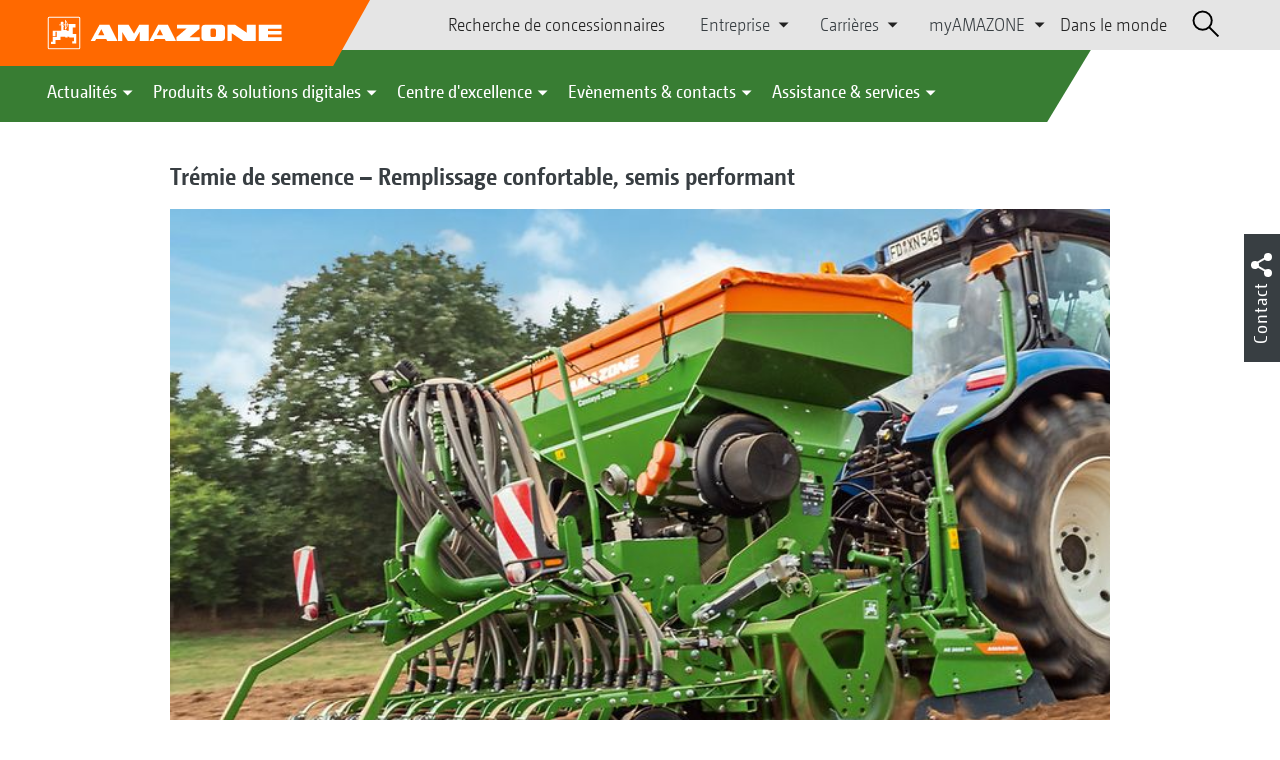

--- FILE ---
content_type: text/html;charset=UTF-8
request_url: https://amazone.fr/fr-fr/produits-et-solutions-digitales/machines-agricoles/semis/semoirs-pneumatiques/tr%C3%A9mie-de-semence-remplissage-confortable-semis-performant-1319908
body_size: 16067
content:

<!DOCTYPE html>
<html class="no-js" lang="fr-FR" dir="ltr"    >
<head data-lang="fr">
<!-- Google Tag Manager -->
<!-- Google Tag Manager -->
<script data-cmp-vendor="s905" type="text/plain" class="cmplazyload">(function(w,d,s,l,i){w[l]=w[l]||[];w[l].push({'gtm.start':
new Date().getTime(),event:'gtm.js'});var f=d.getElementsByTagName(s)[0],
j=d.createElement(s),dl=l!='dataLayer'?'&l='+l:'';j.async=true;j.src=
'https://www.googletagmanager.com/gtm.js?id='+i+dl;f.parentNode.insertBefore(j,f);
})(window,document,'script','dataLayer','GTM-PPW6KPD');
</script>
<!-- End Google Tag Manager --> <meta http-equiv="content-type" content="text/html; charset=utf-8">
<meta http-equiv="content-language" content="fr-FR">
<meta name="DC.language" content="fr-FR" scheme="DCTERMS.RFC3066">
<meta name="DC.type" content="Text" scheme="DCTERMS.DCMIType">
<meta name="DC.format" content="text/html" scheme="DCTERMS.IMT">
<meta name="DC.identifier" content="/fr-fr/produits-et-solutions-digitales/machines-agricoles/semis/semoirs-pneumatiques/tr%C3%A9mie-de-semence-remplissage-confortable-semis-performant-1319908">
<meta name="DC.description" content="Willkommen bei AMAZONE, Hersteller von Landmaschinen und Kommunalmaschinen, Systemanbieter f&amp;uuml;r intelligenten Pflanzenbau.">
<meta name="DC.language" content="fr" scheme="DCTERMS.RFC3066">
<meta name="DC.type" content="Text" scheme="DCTERMS.DCMIType">
<meta name="DC.date" content="15 août 2023 à 09:06:01" scheme="DCTERMS.W3CDTF">
<meta name="date" content="15 août 2023 à 09:06:01">
<meta name="author" content="AMAZONE S.A."/>
<meta name="copyright" content="1995-2021 AMAZONE S.A.">
<meta name="revisit-after" content="2 days">
<meta name="revisit" content="2 days">
<meta name="MSSmartTagsPreventParsing" content="true">
<meta http-equiv="imagetoolbar" content="no">
<meta name="alternateTitle" content="Trémie de semence – Remplissage confortable, semis performant">
<meta name="abstract" content="Trémie de semence – Remplissage confortable, semis performant">
<meta name="Classification" content="com.coremedia.blueprint.cae.contentbeans.CMChannelImpl$$[id=302050]">
<meta name="Publisher" content="1995-2021 AMAZONE S.A.">
<meta name="Copyright" content="1995-2021 AMAZONE S.A.">
<meta name="topic" content="">
<meta name="Audience" content="Alle">
<meta name="Content-Language" CONTENT="fr-FR">
<meta name="Language" CONTENT="French, fr, französisch">
<meta name="Page-type" content="Trémie de semence – Remplissage confortable, semis performant">
<title>Trémie de semence – Remplissage confortable, semis performant </title>
<meta name="description" content="Willkommen bei AMAZONE, Hersteller von Landmaschinen und Kommunalmaschinen, Systemanbieter f&amp;uuml;r intelligenten Pflanzenbau.">
<meta name="viewport" content="width=device-width, initial-scale=1">
<meta name="generator" content="CoreMedia CMS">
<meta property="og:title" content="Trémie de semence – Remplissage confortable, semis performant"/>
<meta property="og:description" content="Willkommen bei AMAZONE, Hersteller von Landmaschinen und Kommunalmaschinen, Systemanbieter f&amp;uuml;r intelligenten Pflanzenbau.">
<meta property="og:url" content="/fr-fr/produits-et-solutions-digitales/machines-agricoles/semis/semoirs-pneumatiques/tr%C3%A9mie-de-semence-remplissage-confortable-semis-performant-1319908"/>
<meta property="og:image" content="/resource/blob/635852/12514ea74916ab7ff794995b6d92f682/centaya3000super-newholland-d0-kw-dji-0125-d1-170829-data.jpg"/>
<meta name="robots" content="index, follow" />
<link rel="apple-touch-icon" sizes="180x180" href="/resource/crblob/1416884/b33f4da1cdf5be0eabda91af2c86eac7/apple-touch-icon-png-data.png" />
<link rel="shortcut icon" href="/resource/crblob/1284386/7c3255843e7f941ecd12834e50dddaf2/favicon-ico-data.ico" />
<link rel="canonical" href="https://amazone.fr/fr-fr/produits-et-solutions-digitales/machines-agricoles/semis/semoirs-pneumatiques/trémie-de-semence-remplissage-confortable-semis-performant-1319908">
<link rel="alternate" hreflang="x-default" href="https://amazone.net/en/products-digital-solutions/agricultural-technology/seeding/pneumatic-seed-drills/the-seed-hopper-comfortable-filling-efficient-sowing-1310888">
<link rel="alternate" hreflang="en-GB" href="https://amazone.co.uk/en-gb/products-digital-solutions/agricultural-technology/seeding/pneumatic-seed-drills/the-seed-hopper-comfortable-filling-efficient-sowing-1317698"
title="anglais (Royaume-Uni) | English (United Kingdom)">
<link rel="alternate" hreflang="hu-HU" href="https://amazone.hu/hu-hu/termékek-és-digitális-megoldások/mezőgazdasági-gépészet/vetéstechnika/pneumatikus-vetőgépek/a-vetőmagtartály-kényelmes-feltoeltés-nagy-teljesítményű-vetés-1313250"
title="hongrois (Hongrie) | Hungarian (Hungary)">
<link rel="alternate" hreflang="de" href="https://amazone.net/de/produkte-digitale-loesungen/landtechnik/saetechnik/pneumatische-saemaschinen/der-saatgutbehaelter-bequem-befuellen-schlagkraeftig-saeen-1309494"
title="allemand | German">
<link rel="alternate" hreflang="ru-RU" href="https://amazone.ru/ru-ru/продукция-и-цифровые-решения/сельскохозяйственная-техника/посевная-техника/пневматические-сеялки/семенной-бункер-удобное-заполнение-действенный-посев-1320606"
title="russe (Russie) | Russian (Russia)">
<link rel="alternate" hreflang="fr" href="https://amazone.net/fr/produits-et-solutions-digitales/machines-agricoles/semis/semoirs-pneumatiques/trémie-de-semence-remplissage-confortable-semis-performant-1312246"
title="français | French">
<link rel="alternate" hreflang="ru-KZ" href="https://amazone.net/ru-kz/продукция-и-цифровые-решения/сельскохозяйственная-техника/посевная-техника/пневматические-сеялки/семенной-бункер-удобное-заполнение-действенный-посев-1402396"
title="russe (Kazakhstan) | Russian (Kazakhstan)">
<link rel="alternate" hreflang="pl-PL" href="https://amazone.pl/pl-pl/produkty-i-rozwiązania-cyfrowe/agrotechnika/technika-siewu/siewniki-pneumatyczne/zbiornik-ziarna-wygodne-napełnianie-wydajny-siew-1311610"
title="polonais (Pologne) | Polish (Poland)">
<link rel="alternate" hreflang="ru" href="https://amazone.net/ru/продукция-и-цифровые-решения/сельскохозяйственная-техника/посевная-техника/пневматические-сеялки/семенной-бункер-удобное-заполнение-действенный-посев-1312332"
title="russe | Russian">
<link rel="alternate" hreflang="en" href="https://amazone.net/en/products-digital-solutions/agricultural-technology/seeding/pneumatic-seed-drills/the-seed-hopper-comfortable-filling-efficient-sowing-1310888"
title="anglais | English">
<link rel="alternate" hreflang="fr-FR" href="https://amazone.fr/fr-fr/produits-et-solutions-digitales/machines-agricoles/semis/semoirs-pneumatiques/trémie-de-semence-remplissage-confortable-semis-performant-1319908"
title="français (France) | French (France)">
<link rel="alternate" hreflang="de-DE" href="https://amazone.de/de-de/produkte-digitale-loesungen/landtechnik/saetechnik/pneumatische-saemaschinen/der-saatgutbehaelter-bequem-befuellen-schlagkraeftig-saeen-1312058"
title="allemand (Allemagne) | German (Germany)">
<script>document.documentElement.className = document.documentElement.className.replace(/no-js/g, 'js');</script>
<link href="/resource/themes/amazone/css/amazone-1726-140.css" rel="stylesheet" ></head><body id="top" data-countryCode="fr">
<!-- Google Tag Manager (noscript) -->
<noscript><iframe src="https://www.googletagmanager.com/ns.html?id=GTM-PPW6KPD"
height="0" width="0" style="display:none;visibility:hidden"></iframe></noscript>
<!-- End Google Tag Manager (noscript) -->
<!-- Consent Manager -->
<script>
if (!("gdprAppliesGlobally" in window)) {
window.gdprAppliesGlobally = true
}
if (!("cmp_id" in window) || window.cmp_id < 1) {
window.cmp_id = 0
}
if (!("cmp_cdid" in window)) {
window.cmp_cdid = "c5ef2373b1363"
}
if (!("cmp_params" in window)) {
window.cmp_params = ""
}
if (!("cmp_host" in window)) {
window.cmp_host = "a.delivery.consentmanager.net"
}
if (!("cmp_cdn" in window)) {
window.cmp_cdn = "cdn.consentmanager.net"
}
if (!("cmp_proto" in window)) {
window.cmp_proto = "https:"
}
if (!("cmp_codesrc" in window)) {
window.cmp_codesrc = "0"
}
window.cmp_getsupportedLangs = function () {
var b = ["DE", "EN", "FR", "IT", "NO", "DA", "FI", "ES", "PT", "RO", "BG", "ET", "EL", "GA", "HR", "LV", "LT", "MT", "NL", "PL", "SV", "SK", "SL", "CS", "HU", "RU", "SR", "ZH", "TR", "UK", "AR", "BS"];
if ("cmp_customlanguages" in window) {
for (var a = 0; a < window.cmp_customlanguages.length; a++) {
b.push(window.cmp_customlanguages[a].l.toUpperCase())
}
}
return b
};
window.cmp_getRTLLangs = function () {
var a = ["AR"];
if ("cmp_customlanguages" in window) {
for (var b = 0; b < window.cmp_customlanguages.length; b++) {
if ("r" in window.cmp_customlanguages[b] && window.cmp_customlanguages[b].r) {
a.push(window.cmp_customlanguages[b].l)
}
}
}
return a
};
window.cmp_getlang = function (a) {
if (typeof (a) != "boolean") {
a = true
}
if (a && typeof (cmp_getlang.usedlang) == "string" && cmp_getlang.usedlang !== "") {
return cmp_getlang.usedlang
}
return window.cmp_getlangs()[0]
};
window.cmp_extractlang = function (a) {
if (a.indexOf("cmplang=") != -1) {
a = a.substr(a.indexOf("cmplang=") + 8, 2).toUpperCase();
if (a.indexOf("&") != -1) {
a = a.substr(0, a.indexOf("&"))
}
} else {
a = ""
}
return a
};
window.cmp_getlangs = function () {
var g = window.cmp_getsupportedLangs();
var c = [];
var f = location.hash;
var e = location.search;
var j = "cmp_params" in window ? window.cmp_params : "";
var a = "languages" in navigator ? navigator.languages : [];
if (cmp_extractlang(f) != "") {
c.push(cmp_extractlang(f))
} else {
if (cmp_extractlang(e) != "") {
c.push(cmp_extractlang(e))
} else {
if (cmp_extractlang(j) != "") {
c.push(cmp_extractlang(j))
} else {
if ("cmp_setlang" in window && window.cmp_setlang != "") {
c.push(window.cmp_setlang.toUpperCase())
} else {
if ("cmp_langdetect" in window && window.cmp_langdetect == 1) {
c.push(window.cmp_getPageLang())
} else {
if (a.length > 0) {
for (var d = 0; d < a.length; d++) {
c.push(a[d])
}
}
if ("language" in navigator) {
c.push(navigator.language)
}
if ("userLanguage" in navigator) {
c.push(navigator.userLanguage)
}
}
}
}
}
}
var h = [];
for (var d = 0; d < c.length; d++) {
var b = c[d].toUpperCase();
if (b.length < 2) {
continue
}
if (g.indexOf(b) != -1) {
h.push(b)
} else {
if (b.indexOf("-") != -1) {
b = b.substr(0, 2)
}
if (g.indexOf(b) != -1) {
h.push(b)
}
}
}
if (h.length == 0 && typeof (cmp_getlang.defaultlang) == "string" && cmp_getlang.defaultlang !== "") {
return [cmp_getlang.defaultlang.toUpperCase()]
} else {
return h.length > 0 ? h : ["EN"]
}
};
window.cmp_getPageLangs = function () {
var a = window.cmp_getXMLLang();
if (a != "") {
a = [a.toUpperCase()]
} else {
a = []
}
a = a.concat(window.cmp_getLangsFromURL());
return a.length > 0 ? a : ["EN"]
};
window.cmp_getPageLang = function () {
var a = window.cmp_getPageLangs();
return a.length > 0 ? a[0] : ""
};
window.cmp_getLangsFromURL = function () {
var c = window.cmp_getsupportedLangs();
var b = location;
var m = "toUpperCase";
var g = b.hostname[m]() + ".";
var a = b.pathname[m]() + "/";
var f = [];
for (var e = 0; e < c.length; e++) {
var j = a.substring(0, c[e].length + 1);
if (g.substring(0, c[e].length + 1) == c[e] + ".") {
f.push(c[e][m]())
} else {
if (c[e].length == 5) {
var k = c[e].substring(3, 5) + "-" + c[e].substring(0, 2);
if (g.substring(0, k.length + 1) == k + ".") {
f.push(c[e][m]())
}
} else {
if (j == c[e] + "/" || j == "/" + c[e]) {
f.push(c[e][m]())
} else {
if (j == c[e].replace("-", "/") + "/" || j == "/" + c[e].replace("-", "/")) {
f.push(c[e][m]())
} else {
if (c[e].length == 5) {
var k = c[e].substring(3, 5) + "-" + c[e].substring(0, 2);
var h = a.substring(0, k.length + 1);
if (h == k + "/" || h == k.replace("-", "/") + "/") {
f.push(c[e][m]())
}
}
}
}
}
}
}
return f
};
window.cmp_getXMLLang = function () {
var c = document.getElementsByTagName("html");
if (c.length > 0) {
var c = c[0]
} else {
c = document.documentElement
}
if (c && c.getAttribute) {
var a = c.getAttribute("xml:lang");
if (typeof (a) != "string" || a == "") {
a = c.getAttribute("lang")
}
if (typeof (a) == "string" && a != "") {
var b = window.cmp_getsupportedLangs();
return b.indexOf(a.toUpperCase()) != -1 ? a : ""
} else {
return ""
}
}
};
(function () {
var B = document;
var C = B.getElementsByTagName;
var o = window;
var t = "";
var h = "";
var k = "";
var D = function (e) {
var i = "cmp_" + e;
e = "cmp" + e + "=";
var d = "";
var l = e.length;
var G = location;
var H = G.hash;
var w = G.search;
var u = H.indexOf(e);
var F = w.indexOf(e);
if (u != -1) {
d = H.substring(u + l, 9999)
} else {
if (F != -1) {
d = w.substring(F + l, 9999)
} else {
return i in o && typeof (o[i]) !== "function" ? o[i] : ""
}
}
var E = d.indexOf("&");
if (E != -1) {
d = d.substring(0, E)
}
return d
};
var j = D("lang");
if (j != "") {
t = j;
k = t
} else {
if ("cmp_getlang" in o) {
t = o.cmp_getlang().toLowerCase();
h = o.cmp_getlangs().slice(0, 3).join("_");
k = o.cmp_getPageLangs().slice(0, 3).join("_");
if ("cmp_customlanguages" in o) {
var m = o.cmp_customlanguages;
for (var x = 0; x < m.length; x++) {
var a = m[x].l.toLowerCase();
if (a == t) {
t = "en"
}
}
}
}
}
var q = ("cmp_proto" in o) ? o.cmp_proto : "https:";
if (q != "http:" && q != "https:") {
q = "https:"
}
var n = ("cmp_ref" in o) ? o.cmp_ref : location.href;
if (n.length > 300) {
n = n.substring(0, 300)
}
var z = function (d) {
var I = B.createElement("script");
I.setAttribute("data-cmp-ab", "1");
I.type = "text/javascript";
I.async = true;
I.src = d;
var H = ["body", "div", "span", "script", "head"];
var w = "currentScript";
var F = "parentElement";
var l = "appendChild";
var G = "body";
if (B[w] && B[w][F]) {
B[w][F][l](I)
} else {
if (B[G]) {
B[G][l](I)
} else {
for (var u = 0; u < H.length; u++) {
var E = C(H[u]);
if (E.length > 0) {
E[0][l](I);
break
}
}
}
}
};
var b = D("design");
var c = D("regulationkey");
var y = D("gppkey");
var s = D("att");
var f = o.encodeURIComponent;
var g = false;
try {
g = B.cookie.length > 0
} catch (A) {
g = false
}
var p = q + "//" + o.cmp_host + "/delivery/cmp.php?";
p += ("cmp_id" in o && o.cmp_id > 0 ? "id=" + o.cmp_id : "") + ("cmp_cdid" in o ? "&cdid=" + o.cmp_cdid : "") + "&h=" + f(n);
p += (b != "" ? "&cmpdesign=" + f(b) : "") + (c != "" ? "&cmpregulationkey=" + f(c) : "") + (y != "" ? "&cmpgppkey=" + f(y) : "");
p += (s != "" ? "&cmpatt=" + f(s) : "") + ("cmp_params" in o ? "&" + o.cmp_params : "") + (g ? "&__cmpfcc=1" : "");
z(p + "&l=" + f(t) + "&ls=" + f(h) + "&lp=" + f(k) + "&o=" + (new Date()).getTime());
var r = "js";
var v = D("debugunminimized") != "" ? "" : ".min";
if (D("debugcoverage") == "1") {
r = "instrumented";
v = ""
}
if (D("debugtest") == "1") {
r = "jstests";
v = ""
}
z(q + "//" + o.cmp_cdn + "/delivery/" + r + "/cmp_final" + v + ".js")
})();
window.cmp_addFrame = function (b) {
if (!window.frames[b]) {
if (document.body) {
var a = document.createElement("iframe");
a.style.cssText = "display:none";
if ("cmp_cdn" in window && "cmp_ultrablocking" in window && window.cmp_ultrablocking > 0) {
a.src = "//" + window.cmp_cdn + "/delivery/empty.html"
}
a.name = b;
a.setAttribute("title", "Intentionally hidden, please ignore");
a.setAttribute("role", "none");
a.setAttribute("tabindex", "-1");
document.body.appendChild(a)
} else {
window.setTimeout(window.cmp_addFrame, 10, b)
}
}
};
window.cmp_rc = function (c, b) {
var l = "";
try {
l = document.cookie
} catch (h) {
l = ""
}
var j = "";
var f = 0;
var g = false;
while (l != "" && f < 100) {
f++;
while (l.substr(0, 1) == " ") {
l = l.substr(1, l.length)
}
var k = l.substring(0, l.indexOf("="));
if (l.indexOf(";") != -1) {
var m = l.substring(l.indexOf("=") + 1, l.indexOf(";"))
} else {
var m = l.substr(l.indexOf("=") + 1, l.length)
}
if (c == k) {
j = m;
g = true
}
var d = l.indexOf(";") + 1;
if (d == 0) {
d = l.length
}
l = l.substring(d, l.length)
}
if (!g && typeof (b) == "string") {
j = b
}
return (j)
};
window.cmp_stub = function () {
var a = arguments;
__cmp.a = __cmp.a || [];
if (!a.length) {
return __cmp.a
} else {
if (a[0] === "ping") {
if (a[1] === 2) {
a[2]({
gdprApplies: gdprAppliesGlobally,
cmpLoaded: false,
cmpStatus: "stub",
displayStatus: "hidden",
apiVersion: "2.2",
cmpId: 31
}, true)
} else {
a[2](false, true)
}
} else {
if (a[0] === "getUSPData") {
a[2]({version: 1, uspString: window.cmp_rc("__cmpccpausps", "1---")}, true)
} else {
if (a[0] === "getTCData") {
__cmp.a.push([].slice.apply(a))
} else {
if (a[0] === "addEventListener" || a[0] === "removeEventListener") {
__cmp.a.push([].slice.apply(a))
} else {
if (a.length == 4 && a[3] === false) {
a[2]({}, false)
} else {
__cmp.a.push([].slice.apply(a))
}
}
}
}
}
}
};
window.cmp_gpp_ping = function () {
return {
gppVersion: "1.1",
cmpStatus: "stub",
cmpDisplayStatus: "hidden",
signalStatus: "not ready",
supportedAPIs: ["2:tcfeuv2", "5:tcfcav1", "7:usnat", "8:usca", "9:usva", "10:usco", "11:usut", "12:usct"],
cmpId: 31,
sectionList: [],
applicableSections: [0],
gppString: "",
parsedSections: {}
}
};
window.cmp_gppstub = function () {
var c = arguments;
__gpp.q = __gpp.q || [];
if (!c.length) {
return __gpp.q
}
var h = c[0];
var g = c.length > 1 ? c[1] : null;
var f = c.length > 2 ? c[2] : null;
var a = null;
var j = false;
if (h === "ping") {
a = window.cmp_gpp_ping();
j = true
} else {
if (h === "addEventListener") {
__gpp.e = __gpp.e || [];
if (!("lastId" in __gpp)) {
__gpp.lastId = 0
}
__gpp.lastId++;
var d = __gpp.lastId;
__gpp.e.push({id: d, callback: g});
a = {eventName: "listenerRegistered", listenerId: d, data: true, pingData: window.cmp_gpp_ping()};
j = true
} else {
if (h === "removeEventListener") {
__gpp.e = __gpp.e || [];
a = false;
for (var e = 0; e < __gpp.e.length; e++) {
if (__gpp.e[e].id == f) {
__gpp.e[e].splice(e, 1);
a = true;
break
}
}
j = true
} else {
__gpp.q.push([].slice.apply(c))
}
}
}
if (a !== null && typeof (g) === "function") {
g(a, j)
}
};
window.cmp_msghandler = function (d) {
var a = typeof d.data === "string";
try {
var c = a ? JSON.parse(d.data) : d.data
} catch (f) {
var c = null
}
if (typeof (c) === "object" && c !== null && "__cmpCall" in c) {
var b = c.__cmpCall;
window.__cmp(b.command, b.parameter, function (h, g) {
var e = {__cmpReturn: {returnValue: h, success: g, callId: b.callId}};
d.source.postMessage(a ? JSON.stringify(e) : e, "*")
})
}
if (typeof (c) === "object" && c !== null && "__uspapiCall" in c) {
var b = c.__uspapiCall;
window.__uspapi(b.command, b.version, function (h, g) {
var e = {__uspapiReturn: {returnValue: h, success: g, callId: b.callId}};
d.source.postMessage(a ? JSON.stringify(e) : e, "*")
})
}
if (typeof (c) === "object" && c !== null && "__tcfapiCall" in c) {
var b = c.__tcfapiCall;
window.__tcfapi(b.command, b.version, function (h, g) {
var e = {__tcfapiReturn: {returnValue: h, success: g, callId: b.callId}};
d.source.postMessage(a ? JSON.stringify(e) : e, "*")
}, b.parameter)
}
if (typeof (c) === "object" && c !== null && "__gppCall" in c) {
var b = c.__gppCall;
window.__gpp(b.command, function (h, g) {
var e = {__gppReturn: {returnValue: h, success: g, callId: b.callId}};
d.source.postMessage(a ? JSON.stringify(e) : e, "*")
}, "parameter" in b ? b.parameter : null, "version" in b ? b.version : 1)
}
};
window.cmp_setStub = function (a) {
if (!(a in window) || (typeof (window[a]) !== "function" && typeof (window[a]) !== "object" && (typeof (window[a]) === "undefined" || window[a] !== null))) {
window[a] = window.cmp_stub;
window[a].msgHandler = window.cmp_msghandler;
window.addEventListener("message", window.cmp_msghandler, false)
}
};
window.cmp_setGppStub = function (a) {
if (!(a in window) || (typeof (window[a]) !== "function" && typeof (window[a]) !== "object" && (typeof (window[a]) === "undefined" || window[a] !== null))) {
window[a] = window.cmp_gppstub;
window[a].msgHandler = window.cmp_msghandler;
window.addEventListener("message", window.cmp_msghandler, false)
}
};
if (!("cmp_noiframepixel" in window)) {
window.cmp_addFrame("__cmpLocator")
}
if ((!("cmp_disableusp" in window) || !window.cmp_disableusp) && !("cmp_noiframepixel" in window)) {
window.cmp_addFrame("__uspapiLocator")
}
if ((!("cmp_disabletcf" in window) || !window.cmp_disabletcf) && !("cmp_noiframepixel" in window)) {
window.cmp_addFrame("__tcfapiLocator")
}
if ((!("cmp_disablegpp" in window) || !window.cmp_disablegpp) && !("cmp_noiframepixel" in window)) {
window.cmp_addFrame("__gppLocator")
}
window.cmp_setStub("__cmp");
if (!("cmp_disabletcf" in window) || !window.cmp_disabletcf) {
window.cmp_setStub("__tcfapi")
}
if (!("cmp_disableusp" in window) || !window.cmp_disableusp) {
window.cmp_setStub("__uspapi")
}
if (!("cmp_disablegpp" in window) || !window.cmp_disablegpp) {
window.cmp_setGppStub("__gpp")
}
</script>
<!-- End Consent Manager -->
<header id="cm-header" class="c-header" role="banner">
<a href="/fr-fr" class="c-logo-link">
<img src="/resource/crblob/1822/0ebf03401f47ce0600a6addf1a70aa89/logo-reversed-svg-data.svg" class="c-logo" alt="Amazone">
</a>
<div class="l cf">
<div class="c-header__controls">
<input type="checkbox" id="responsive-nav">
<label for="responsive-nav" class="responsive-nav-label">
<div class="burger-menu">
<span></span>
<span></span>
<span></span>
</div>
</label>
<ul class="c-header-select__btn">
<li>
<a href="/fr-fr/decouvrir-acquerir/acquerir/partenaires-commerciaux/recherche-de-concessionnaires">Recherche de concessionnaires</a>
</li>
</ul><ul class="c-header-select__list">
<li>Entreprise
<ul>
<li><a href="/fr-fr/entreprise/enonce-de-mission-" class="">Nos valeurs</a></li>
<li><a href="/fr-fr/entreprise/actualites-de-l-entreprise" class="">Actualités de l’entreprise</a></li>
<li><a href="/fr-fr/entreprise/durabilite" class="">Durabilité</a></li>
<li><a href="/fr-fr/entreprise/films-d-entreprise" class="">Films d'entreprise</a></li>
<li><a href="/fr-fr/entreprise/quelques-mots-d-histoire" class="">Quelques mots d’histoire</a></li>
<li><a href="/fr-fr/entreprise/certificats" class="">Certificats</a></li>
<li><a href="/fr-fr/entreprise/groupe-sites" class="">Groupe | Sites</a></li>
<li><a href="/fr-fr/entreprise/faq" class="">FAQ | Foire aux Questions</a></li>
<li><a href="/fr-fr/entreprise/contact" class="">Contact</a></li>
<li><a href="/fr-fr/mentions-l%C3%A9gales/mentions-legales-308510" class="">Mentions légales</a></li>
<li><a href="/fr-fr/entreprise/protection-des-donnees" class="">Protection des données</a></li>
<li><a href="/fr-fr/entreprise/conformit%C3%A9" class="">Conformité</a></li>
<li><a href="/fr-fr/entreprise/conditions-generales-de-ventes" class="">Conditions Générales de Vente</a></li>
</ul>
</li>
</ul><ul class="c-header-select__list">
<li>Carrières
<ul>
<li><a href="/fr-fr/carri%C3%A8res/amazone-en-tant-qu-employeur" class="">AMAZONE en tant qu‘employeur</a></li>
<li><a href="/fr-fr/carri%C3%A8res/environnement-de-travail" class="">Environnement de travail</a></li>
<li><a href="/fr-fr/carri%C3%A8res/offres-d-emploi" class="">Postes à pourvoir</a></li>
<li><a href="/fr-fr/carri%C3%A8res/candidatures-spontan%C3%A9es-308248" class="">Candidatures spontanées</a></li>
<li><a href="/fr-fr/carri%C3%A8res/contacts-rh" class="">Contacts RH</a></li>
</ul>
</li>
</ul><ul class="c-header-select__list">
<li>myAMAZONE
<ul>
<li><a class="" href="https://amazone.fr/fr-fr/myamazone/" >
Présentation </a></li>
<li><a href="/fr-fr/myamazone/login" class="">Connexion</a></li>
<li><a href="/fr-fr/myamazone/registration" class="">S’enregistrer</a></li>
</ul>
</li>
</ul><ul class="c-header-select__btn">
<li>
<a href="/fr-fr/amazone-dans-le-monde">Dans le monde</a>
</li>
</ul> <div id="cm-search" class="cm-header__search">
<form id="cm-search-form" class="cm-search cm-search--form c-search-form" action="/service/search/fr-fr/309076" role="search">
<div class="c-search-form__wrapper">
<label for="cm-search-query" class="cm-search__label c-search-form__label is-vishidden">Rechercher</label>
<input id="cm-search-query" type="search" class="c-search-form__input cm-search__input" name="query" value="" placeholder="Rechercher..." minlength="3" required>
<button class="cm-search__button search__icon">
</button>
</div>
</form><input type="hidden" id="rootNavigationId" value="308490" /> </div>
</div>
</div>
<nav class="c-primary-nav">
<div class="c-primary-nav-content">
<a class="mobile-nav-back-btn">&lt; Retour</a>
<div class="c-primary-nav__dropdown">
<button class="c-primary-nav__btn">Actualités</button>
<div class="c-primary-nav__content" style="display: none;">
<div class="c-primary-nav__row">
<div class="c-primary-nav__column col-xs-12 col-lg-3">
<div class="col-xs-12">
<h3>Nouveau chez AMAZONE</h3>
</div>
<div class="c-primary-nav__container c-primary-nav__container-row">
<ul class="c-primary-nav__block col-sm-5 col-md-6 col-lg-12">
<li class="c-nav-item--highlighted ">
<a href="https://www.amazone.net/fr-fr/agritechnica/nos-nouveaut%C3%A9s-agritechnica-2022/" >Nos nouveautés AGRITECHNICA 2025</a>
</li>
</ul><ul class="c-primary-nav__block col-sm-5 col-md-6 col-lg-6">
<li class="c-nav-item--highlighted ">
<a href="/fr-fr/actualites/nouveau-chez-amazone/actualit%C3%A9s-et-nouveaut%C3%A9s-produits">Actualités et Nouveautés produits</a>
</li>
</ul><ul class="c-primary-nav__block col-sm-5 col-md-6 col-lg-6">
<li class="c-nav-item--highlighted ">
<a href="https://amazone.fr/fr-fr/produits-et-solutions-digitales/rapports-sur-les-tests-et-la-conduite" >Rapports sur les tests et la conduite</a>
</li>
</ul><ul class="c-primary-nav__block col-sm-5 col-md-6 col-lg-6">
<li class="c-nav-item--highlighted ">
<a href="/fr-fr/service-assistance/espace-medias/amazone-report">Rapport AMAZONE</a>
</li>
</ul> </div>
</div><div class="c-primary-nav__column col-xs-12 col-lg-5">
<div class="col-xs-12">
<h3>Social Media</h3>
</div>
<div class="c-primary-nav__container c-primary-nav__container-row">
<ul class="c-primary-nav__block col-sm-5 col-md-6 col-lg-12">
<li class="c-nav-item--highlighted ">
<a href="/fr-fr/actualites/social-media-amazone/podcast">Acteurs du futur - un podcast par AMAZONE</a>
</li>
</ul><ul class="c-primary-nav__block col-sm-5 col-md-6 col-lg-12">
<li class="c-nav-item--highlighted ">
<a href="/fr-fr/decouvrir-acquerir/experience/d%C3%A9couvrir-amazone-dans-le-monde-entier-sur-les-r%C3%A9seaux-sociaux-1285136">Découvrir AMAZONE dans le monde entier sur les réseaux sociaux</a>
</li>
</ul><ul class="c-primary-nav__block col-sm-5 col-md-6 col-lg-2">
<li class="c-nav-item--highlighted ">
<a href="https://facebook.com/amazone.france/" target="_blank">Facebook</a>
</li>
</ul><ul class="c-primary-nav__block col-sm-5 col-md-6 col-lg-2">
<li class="c-nav-item--highlighted ">
<a href="https://www.instagram.com/amazone_france/" target="_blank">Instagram</a>
</li>
</ul><ul class="c-primary-nav__block col-sm-5 col-md-6 col-lg-2">
<li class="c-nav-item--highlighted ">
<a href="https://www.youtube.com/amazonede" target="_blank">Youtube</a>
</li>
</ul><ul class="c-primary-nav__block col-sm-5 col-md-6 col-lg-2">
<li class="c-nav-item--highlighted ">
<a href="https://www.tiktok.com/@amazone_group" target="_blank">TikTok</a>
</li>
</ul><ul class="c-primary-nav__block col-sm-5 col-md-6 col-lg-2">
<li class="c-nav-item--highlighted ">
<a href="https://linkedin.com/company/amazone-france" target="_blank">linkedIn</a>
</li>
</ul> </div>
</div><div class="c-primary-nav__column col-xs-12 col-lg-3">
<div class="col-xs-12">
<h3>Offres</h3>
</div>
<div class="c-primary-nav__container c-primary-nav__container-column">
<ul class="c-primary-nav__block col-sm-5 col-md-6 col-lg-12">
<li class="c-nav-item--highlighted ">
<a href="/fr-fr/actualites/aktionen/aktionsangebote">Offres promotionnelles</a>
</li>
</ul> </div>
</div> </div>
<button class="c-btn c-btn--close">˟</button>
</div>
</div><div class="c-primary-nav__dropdown">
<button class="c-primary-nav__btn">Produits &amp; solutions digitales</button>
<div class="c-primary-nav__content" style="display: none;">
<div class="c-primary-nav__row">
<div class="c-primary-nav__column col-xs-12 col-lg-6">
<div class="col-xs-12">
<h3>Technique agricole &amp; espaces verts</h3>
</div>
<div class="c-primary-nav__container c-primary-nav__container-row">
<ul class="c-primary-nav__block col-sm-5 col-md-6 col-lg-4">
<li class="c-nav-item--highlighted ">
<div class="c-icon-holder">
<img src="/resource/crblob/299046/15bcb4e759b12e8642d1c31f7c4737bb/navigationicon-bodenbearbeitung-data.svg">
</div>
<a href="/fr-fr/produits-et-solutions-digitales/machines-agricoles/travail-du-sol">Préparation du sol</a>
</li>
<li><a target="" href="/fr-fr/produits-et-solutions-digitales/machines-agricoles/travail-du-sol/charrues">Charrues</a></li>
<li><a target="" href="/fr-fr/produits-et-solutions-digitales/machines-agricoles/travail-du-sol/dechaumeurs-a-disques">Déchaumeurs à disques indépendants</a></li>
<li><a target="" href="/fr-fr/produits-et-solutions-digitales/machines-agricoles/travail-du-sol/cultivateurs-a-dents">Cultivateurs à dents</a></li>
<li><a target="" href="/fr-fr/produits-et-solutions-digitales/machines-agricoles/travail-du-sol/kreiseleggen-kreiselgrubber">Herses rotatives &amp; cultivateurs rotatifs</a></li>
<li><a target="" href="/fr-fr/produits-et-solutions-digitales/machines-agricoles/travail-du-sol/semoirs-pour-cultures-intermediaires-et-derobees">Semoirs intercultures</a></li>
<li><a target="" href="/fr-fr/produits-et-solutions-digitales/machines-agricoles/travail-du-sol/anhaengewalze">Rouleaux autoporteurs</a></li>
</ul><ul class="c-primary-nav__block col-sm-5 col-md-6 col-lg-4">
<li class="c-nav-item--highlighted ">
<div class="c-icon-holder">
<img src="/resource/crblob/302090/efaa4afec6053f07f0a1f153a9623222/navigationicon-saetechnik-data.svg">
</div>
<a href="/fr-fr/produits-et-solutions-digitales/machines-agricoles/semis">Semis</a>
</li>
<li><a target="" href="/fr-fr/produits-et-solutions-digitales/machines-agricoles/semis/semoirs-mecaniques">Semoirs mécaniques</a></li>
<li><a target="" href="/fr-fr/produits-et-solutions-digitales/machines-agricoles/semis/semoirs-pneumatiques">Semoirs pneumatiques</a></li>
<li><a target="" href="/fr-fr/produits-et-solutions-digitales/machines-agricoles/semis/semoirs-monograines">Semoirs monograines</a></li>
<li><a target="" href="/fr-fr/produits-et-solutions-digitales/machines-agricoles/semis/zwischenfrucht-saetechnik">Semoirs intercultures</a></li>
</ul><ul class="c-primary-nav__block col-sm-5 col-md-6 col-lg-4">
<li class="c-nav-item--highlighted ">
<div class="c-icon-holder">
<img src="/resource/crblob/294948/a199f3e39d9bb210d481385fe8b540bc/navigationicon-duengetechnik-data.svg">
</div>
<a href="/fr-fr/produits-et-solutions-digitales/machines-agricoles/fertilisation">Fertilisation</a>
</li>
<li><a target="" href="/fr-fr/produits-et-solutions-digitales/machines-agricoles/fertilisation/epandeurs-portes">Epandeurs portés</a></li>
<li><a target="" href="/fr-fr/produits-et-solutions-digitales/machines-agricoles/fertilisation/epandeurs-traines">Epandeurs traînés</a></li>
</ul><ul class="c-primary-nav__block col-sm-5 col-md-6 col-lg-4">
<li class="c-nav-item--highlighted ">
<div class="c-icon-holder">
<img src="/resource/crblob/293576/5b3c77bd30a3a05dc545e58518d11fae/navigationicon-pfanzenschutztechnik-data.svg">
</div>
<a href="/fr-fr/produits-et-solutions-digitales/machines-agricoles/technique-de-protection-phytosanitaire">Protection des plantes</a>
</li>
<li><a target="" href="/fr-fr/produits-et-solutions-digitales/machines-agricoles/technique-de-protection-phytosanitaire/pulverisateurs-portes">Pulvérisateurs portés</a></li>
<li><a target="" href="/fr-fr/produits-et-solutions-digitales/machines-agricoles/technique-de-protection-phytosanitaire/pulverisateurs-traines">Pulvérisateurs traînés</a></li>
<li><a target="" href="/fr-fr/produits-et-solutions-digitales/machines-agricoles/technique-de-protection-phytosanitaire/pulverisateurs-automoteurs">Pulvérisateurs automoteurs</a></li>
<li><a target="" href="/fr-fr/produits-et-solutions-digitales/machines-agricoles/technique-de-protection-phytosanitaire/cuve-frontale-autonome">Cuve frontale autonome</a></li>
</ul><ul class="c-primary-nav__block col-sm-5 col-md-6 col-lg-4">
<li class="c-nav-item--highlighted ">
<div class="c-icon-holder">
<img src="/resource/crblob/1601348/5bcca909666b8a78aa43752df157a534/navigationicon-hacktechnik-data.svg">
</div>
<a href="/fr-fr/produits-et-solutions-digitales/machines-agricoles/bineuses-schmotzer">Binage</a>
</li>
<li><a target="" href="/fr-fr/produits-et-solutions-digitales/machines-agricoles/bineuse-venterra-1k-2056360">Bineuse Venterra 1K</a></li>
<li><a target="" href="/fr-fr/produits-et-solutions-digitales/machines-agricoles/bineuse-venterra-2k-2056450">Bineuse Venterra 2K</a></li>
<li><a target="" href="/fr-fr/produits-et-solutions-digitales/machines-agricoles/bineuse-venterra-vr4-2056516">Bineuse Venterra VR4</a></li>
</ul><ul class="c-primary-nav__block col-sm-5 col-md-6 col-lg-4">
<li class="c-nav-item--highlighted ">
<div class="c-icon-holder">
<img src="/resource/crblob/303146/82e0afa3961421b9c009afa7906539cd/navigationicon-gruenfaechenpflege-und-streutechnik-data.svg">
</div>
<a href="/fr-fr/produits-et-solutions-digitales/machines-agricoles/entretien-des-espaces-verts">Entretien espaces verts &amp; voirie</a>
</li>
<li><a target="" href="/fr-fr/produits-et-solutions-digitales/machines-agricoles/entretien-des-espaces-verts/entretien-gazon-">Entretien gazon </a></li>
<li><a target="" href="/fr-fr/produits-et-solutions-digitales/machines-agricoles/entretien-des-espaces-verts/entretien-voirie-">Entretien voirie </a></li>
<li><a target="" href="/fr-fr/produits-et-solutions-digitales/machines-agricoles/entretien-des-espaces-verts/construction-routiere">Construction routière</a></li>
</ul> </div>
</div><div class="c-primary-nav__column col-xs-12 col-lg-3">
<div class="col-xs-12">
<h3>Solutions numériques</h3>
</div>
<div class="c-primary-nav__container c-primary-nav__container-column">
<ul class="c-primary-nav__block col-sm-5 col-md-6 col-lg-12">
<li class="c-nav-item--highlighted ">
<div class="c-icon-holder">
<img src="/resource/crblob/306168/3f34dc1465ebf9ae7e7fec3671f08874/navigationicon-terminals-und-hardware-data.svg">
</div>
<a href="/fr-fr/produits-et-solutions-digitales/solutions-num%C3%A9riques/terminaux-mat%C3%A9riels">Terminaux &amp; Matériels</a>
</li>
<li><a target="" href="/fr-fr/produits-et-solutions-digitales/solutions-num%C3%A9riques/terminaux-mat%C3%A9riels/ordinateur-de-controle-machine">Terminal utilisateur dédié à la machine</a></li>
<li><a target="" href="/fr-fr/produits-et-solutions-digitales/solutions-num%C3%A9riques/terminaux-mat%C3%A9riels/isobus-terminals">Pilotage ISOBUS</a></li>
</ul><ul class="c-primary-nav__block col-sm-5 col-md-6 col-lg-12">
<li class="c-nav-item--highlighted ">
<div class="c-icon-holder">
<img src="/resource/crblob/306504/8b0fcd90483f1fe5392c37bfd6d8fb42/navigationicon-software-data.svg">
</div>
<a href="/fr-fr/produits-et-solutions-digitales/solutions-num%C3%A9riques/logiciel">Logiciel</a>
</li>
<li><a target="" href="/fr-fr/produits-et-solutions-digitales/solutions-num%C3%A9riques/logiciel/isobus">ISOBUS</a></li>
<li><a target="" href="/fr-fr/produits-et-solutions-digitales/solutions-num%C3%A9riques/logiciel/licences-de-logiciels">Licences de logiciels</a></li>
<li><a target="" href="/fr-fr/produits-et-solutions-digitales/solutions-num%C3%A9riques/logiciel/gestion-des-donnees">Gestion des données</a></li>
<li><a target="" href="/fr-fr/produits-et-solutions-digitales/solutions-num%C3%A9riques/logiciel/agapps">Applis myAMAZONE</a></li>
</ul><ul class="c-primary-nav__block col-sm-5 col-md-6 col-lg-12">
<li class="c-nav-item--highlighted ">
<div class="c-icon-holder">
</div>
<a href="/fr-fr/produits-et-solutions-digitales/solutions-num%C3%A9riques/amazone-4-0">AMAZONE 4.0</a>
</li>
<li><a target="" href="/fr-fr/produits-et-solutions-digitales/solutions-num%C3%A9riques/amazone-4-0/vue-d-ensemble-amazone-quatre-zero">Vue d’ensemble AMAZONE 4.0</a></li>
</ul> </div>
</div> </div>
<button class="c-btn c-btn--close">˟</button>
</div>
</div><div class="c-primary-nav__dropdown">
<button class="c-primary-nav__btn">Centre d'excellence</button>
<div class="c-primary-nav__content" style="display: none;">
<div class="c-primary-nav__row">
<div class="c-primary-nav__column col-xs-12 col-lg-3">
<div class="col-xs-12">
<h3>Planifier</h3>
</div>
<div class="c-primary-nav__container c-primary-nav__container-row">
<ul class="c-primary-nav__block col-sm-5 col-md-6 col-lg-4">
<li class="c-nav-item--highlighted ">
<a href="/fr-fr/service-assistance/pour-agriculteurs-entrepreneurs-et-municipalites/service-clients/formation-en-ligne-smartlearning">Formation en ligne SmartLearning</a>
</li>
</ul><ul class="c-primary-nav__block col-sm-5 col-md-6 col-lg-6">
<li class="c-nav-item--highlighted ">
<div class="c-icon-holder">
</div>
<a href="/fr-fr/centre-d-excellence/planifier/calculateurs">Outils d'aide à la décision</a>
</li>
<li><a target="_blank" href="https://amazone.fr/fr-fr/calculateur-de-performance/">Calculateur de performances</a></li>
<li><a target="_blank" href="https://dosierwalzen.amazone.de/fr/machine-type">Configurateur de bobines de dosage</a></li>
<li><a target="" href="/fr-fr/centre-d-excellence/planifier/calculateurs/calculateur-fourri%C3%A8re-%C3%A9pandeurs">Calculateur fourrière épandeurs</a></li>
<li><a target="" href="/fr-fr/service-assistance/pour-agriculteurs-entrepreneurs-et-municipalites/service-engrais/simulateur-d-%C3%A9pandage">Simulateur d‘épandage</a></li>
</ul> </div>
</div><div class="c-primary-nav__column col-xs-12 col-lg-4">
<div class="col-xs-12">
<h3>Agronomie</h3>
</div>
<div class="c-primary-nav__container c-primary-nav__container-row">
<ul class="c-primary-nav__block col-sm-5 col-md-6 col-lg-12">
<li class="c-nav-item--highlighted ">
<a href="/fr-fr/centre-d-excellence/activite-economique/l-innovation-par-tradition-75-ans-de-technique-de-semis-amazone">L’innovation par tradition - 75 ans de technique de semis AMAZONE</a>
</li>
</ul><ul class="c-primary-nav__block col-sm-5 col-md-6 col-lg-6">
<li class="c-nav-item--highlighted ">
<a href="/fr-fr/centre-d-excellence/activite-economique/-ideasforfuture">#ideasforfuture</a>
</li>
</ul><ul class="c-primary-nav__block col-sm-5 col-md-6 col-lg-6">
<li class="c-nav-item--highlighted ">
<a href="/fr-fr/centre-d-excellence/activite-economique/production-agricole-intelligente">Production agricole intelligente</a>
</li>
</ul><ul class="c-primary-nav__block col-sm-5 col-md-6 col-lg-6">
<li class="c-nav-item--highlighted ">
<a href="/fr-fr/centre-d-excellence/activite-economique/le-monde-de-precision">Le monde de précision</a>
</li>
</ul><ul class="c-primary-nav__block col-sm-5 col-md-6 col-lg-6">
<li class="c-nav-item--highlighted ">
<a href="/fr-fr/centre-d-excellence/activite-economique/spreader-application-center">Spreader Application Center</a>
</li>
</ul><ul class="c-primary-nav__block col-sm-5 col-md-6 col-lg-6">
<li class="c-nav-item--highlighted ">
<a href="/fr-fr/centre-d-excellence/activite-economique/3c-cost-cutting-concept">3C - Cost Cutting Concept</a>
</li>
</ul><ul class="c-primary-nav__block col-sm-5 col-md-6 col-lg-6">
<li class="c-nav-item--highlighted ">
<a href="/fr-fr/centre-d-excellence/activite-economique/versuchsflaechen">Surfaces d’expérimentation</a>
</li>
</ul><ul class="c-primary-nav__block col-sm-5 col-md-6 col-lg-6">
<li class="c-nav-item--highlighted ">
<a href="https://amazone.fr/fr-fr/produits-et-solutions-digitales/rapports-sur-les-tests-et-la-conduite" >Rapports sur les tests et la conduite</a>
</li>
</ul> </div>
</div><div class="c-primary-nav__column col-xs-12 col-lg-5">
<div class="col-xs-12">
<h3>AMAZONE 4.0</h3>
</div>
<div class="c-primary-nav__container c-primary-nav__container-row">
<ul class="c-primary-nav__block col-sm-5 col-md-6 col-lg-12">
<li class="c-nav-item--highlighted ">
<div class="c-icon-holder">
</div>
<a href="/fr-fr/produits-et-solutions-digitales/solutions-num%C3%A9riques/amazone-4-0/vue-d-ensemble-amazone-quatre-zero">Vue d’ensemble AMAZONE 4.0</a>
</li>
<li><a target="" href="/fr-fr/produits-et-solutions-digitales/solutions-num%C3%A9riques/amazone-4-0/vue-d-ensemble-amazone-quatre-zero/relever-les-d%C3%A9fis-avec-des-solutions-intelligentes-">Relever les défis avec des solutions intelligentes </a></li>
<li><a target="" href="/fr-fr/produits-et-solutions-digitales/solutions-num%C3%A9riques/amazone-4-0/vue-d-ensemble-amazone-quatre-zero/amazone-4-0-la-solution-num%C3%A9rique-id%C3%A9ale-pour-une-culture-intelligente">AMAZONE 4.0 - La solution numérique idéale pour une culture intelligente</a></li>
<li><a target="" href="/fr-fr/produits-et-solutions-digitales/solutions-num%C3%A9riques/amazone-4-0/vue-d-ensemble-amazone-quatre-zero/pilotage-machine-isobus-amazone">Pilotage machine ISOBUS AMAZONE</a></li>
<li><a target="" href="/fr-fr/produits-et-solutions-digitales/solutions-num%C3%A9riques/amazone-4-0/vue-d-ensemble-amazone-quatre-zero/une-technique-machine-intelligente-amazone">Une technique machine intelligente AMAZONE</a></li>
<li><a target="" href="/fr-fr/produits-et-solutions-digitales/solutions-num%C3%A9riques/amazone-4-0/vue-d-ensemble-amazone-quatre-zero/offres-de-services-num%C3%A9riques">Offres de Services numériques</a></li>
<li><a target="" href="/fr-fr/produits-et-solutions-digitales/solutions-num%C3%A9riques/amazone-4-0/vue-d-ensemble-amazone-quatre-zero/avantages-pour-votre-exploitation">Avantages pour votre exploitation</a></li>
</ul> </div>
</div> </div>
<button class="c-btn c-btn--close">˟</button>
</div>
</div><div class="c-primary-nav__dropdown">
<button class="c-primary-nav__btn">Evènements &amp; contacts</button>
<div class="c-primary-nav__content" style="display: none;">
<div class="c-primary-nav__row">
<div class="c-primary-nav__column col-xs-12 col-lg-3">
<div class="col-xs-12">
<h3>Manifestations</h3>
</div>
<div class="c-primary-nav__container c-primary-nav__container-column">
<ul class="c-primary-nav__block col-sm-5 col-md-6 col-lg-12">
<li class="c-nav-item--highlighted ">
<a href="/fr-fr/decouvrir-acquerir/experience/demande-de-demonstration">Demandes de présentation</a>
</li>
</ul><ul class="c-primary-nav__block col-sm-5 col-md-6 col-lg-12">
<li class="c-nav-item--highlighted ">
<div class="c-icon-holder">
</div>
<a href="/fr-fr/decouvrir-acquerir/experience/evenements">Manifestations</a>
</li>
<li><a target="" href="/fr-fr/decouvrir-acquerir/experience/evenements/rendez-vous">Rendez-vous</a></li>
<li><a target="" href="/fr-fr/decouvrir-acquerir/experience/evenements/agritechnica2025">AGRITECHNICA 2025</a></li>
<li><a target="" href="/fr-fr/decouvrir-acquerir/experience/evenements/anciens-rendez-vous">Anciens rendez-vous</a></li>
</ul> </div>
</div><div class="c-primary-nav__column col-xs-12 col-lg-6">
<div class="col-xs-12">
<h3>Réseau</h3>
</div>
<div class="c-primary-nav__container c-primary-nav__container-row">
<ul class="c-primary-nav__block col-sm-5 col-md-6 col-lg-6">
<li class="c-nav-item--highlighted ">
<div class="c-icon-holder">
</div>
<a href="/fr-fr/decouvrir-acquerir/acquerir/partenaires-commerciaux">Partenaires commerciaux</a>
</li>
<li><a target="" href="/fr-fr/decouvrir-acquerir/acquerir/partenaires-commerciaux/recherche-de-concessionnaires">Recherche de concessionnaires</a></li>
</ul><ul class="c-primary-nav__block col-sm-5 col-md-6 col-lg-6">
<li class="c-nav-item--highlighted ">
<div class="c-icon-holder">
</div>
<a href="/fr-fr/decouvrir-acquerir/acquerir/fan-shop-jeux">Fan-shop - jeux</a>
</li>
<li><a target="_blank" href="https://fanshop.amazone.de/">Boutique Fan Shop</a></li>
<li><a target="_blank" href="https://info.amazone.de/DisplayInfo.aspx?id=40405">Écrans de veille – les Amazones</a></li>
<li><a target="_blank" href="http://info.amazone.de/DisplayInfo.aspx?id=41181">Ecrans de veille – les Machines</a></li>
<li><a target="_blank" href="https://info.amazone.de/DisplayInfo.aspx?id=4288">Le livre de coloriage AMAZONE</a></li>
</ul> </div>
</div> </div>
<button class="c-btn c-btn--close">˟</button>
</div>
</div><div class="c-primary-nav__dropdown">
<button class="c-primary-nav__btn">Assistance &amp; services</button>
<div class="c-primary-nav__content" style="display: none;">
<div class="c-primary-nav__row">
<div class="c-primary-nav__column col-xs-12 col-lg-6">
<div class="col-xs-12">
<h3>Espace clients</h3>
</div>
<div class="c-primary-nav__container c-primary-nav__container-row">
<ul class="c-primary-nav__block col-sm-5 col-md-6 col-lg-12">
<li class="c-nav-item--highlighted ">
<a href="https://amazone.net/fr/myamazone/" >myAMAZONE - pour le meilleur de votre matériel</a>
</li>
</ul><ul class="c-primary-nav__block col-sm-5 col-md-6 col-lg-3">
<li class="c-nav-item--highlighted ">
<div class="c-icon-holder">
</div>
<a href="/fr-fr/service-assistance/pour-agriculteurs-entrepreneurs-et-municipalites/service-engrais">Service engrais</a>
</li>
<li><a target="" href="/fr-fr/service-assistance/pour-agriculteurs-entrepreneurs-et-municipalites/service-engrais/spreader-application-center-288898">Spreader Application Center</a></li>
<li><a target="" href="/fr-fr/service-assistance/pour-agriculteurs-entrepreneurs-et-municipalites/service-engrais/online-duengeservice-">Service engrais en ligne</a></li>
<li><a target="" href="/fr-fr/produits-et-solutions-digitales/myspreader-app-306220">mySpreader-App</a></li>
<li><a target="" href="/fr-fr/service-assistance/pour-agriculteurs-entrepreneurs-et-municipalites/service-engrais/simulateur-d-%C3%A9pandage">Simulateur d‘épandage</a></li>
<li><a target="" href="/fr-fr/service-assistance/pour-agriculteurs-entrepreneurs-et-municipalites/service-engrais/easycheck-288930">Kit de contrôle de répartition EasyCheck</a></li>
<li><a target="" href="/fr-fr/service-assistance/pour-agriculteurs-entrepreneurs-et-municipalites/service-engrais/telechargez-la-carte-de-service-288874">Envoyer un échantillon d&#39;engrais</a></li>
</ul><ul class="c-primary-nav__block col-sm-5 col-md-6 col-lg-3">
<li class="c-nav-item--highlighted ">
<div class="c-icon-holder">
</div>
<a href="/fr-fr/service-assistance/pour-agriculteurs-entrepreneurs-et-municipalites/service-clients">Service clients</a>
</li>
<li><a target="" href="https://www.amazone.fr/fr-fr/service-assistance/pour-agriculteurs-entrepreneurs-et-municipalites/service-clients/recherche-de-concessionnaires">Partenaire Service</a></li>
<li><a target="" href="/fr-fr/service-assistance/pour-agriculteurs-entrepreneurs-et-municipalites/service-clients/formation-en-ligne-smartlearning">Formation en ligne SmartLearning</a></li>
<li><a target="" href="/fr-fr/service-assistance/pour-agriculteurs-entrepreneurs-et-municipalites/service-clients/guide-d-orientation-pour-le-d%C3%A9but-de-saison">Guide d&#39;orientation pour le début de saison</a></li>
<li><a target="" href="/fr-fr/service-assistance/pour-agriculteurs-entrepreneurs-et-municipalites/service-clients/contact-service-apres-vente">Contact Service après vente</a></li>
<li><a target="" href="/fr-fr/service-assistance/pour-agriculteurs-entrepreneurs-et-municipalites/service-clients/downloads">Downloads</a></li>
</ul><ul class="c-primary-nav__block col-sm-5 col-md-6 col-lg-4">
<li class="c-nav-item--highlighted ">
<div class="c-icon-holder">
</div>
<a href="/fr-fr/service-assistance/pour-agriculteurs-entrepreneurs-et-municipalites/portail-pi%C3%A8ces-de-rechange">Pièces détachées</a>
</li>
<li><a target="" href="/fr-fr/service-assistance/pour-agriculteurs-entrepreneurs-et-municipalites/portail-pi%C3%A8ces-de-rechange/actualit%C3%A9s">Actualités</a></li>
<li><a target="" href="/fr-fr/service-assistance/pour-agriculteurs-entrepreneurs-et-municipalites/portail-pi%C3%A8ces-de-rechange/d%C3%A9tails-des-pi%C3%A8ces-d%C3%A9tach%C3%A9es/pi%C3%A8ces-d%C3%A9tach%C3%A9es-d-origine-amazone-1611080">Pièces détachées d’origine AMAZONE</a></li>
<li><a target="" href="/fr-fr/service-assistance/pour-agriculteurs-entrepreneurs-et-municipalites/portail-pi%C3%A8ces-de-rechange/d%C3%A9tails-des-pi%C3%A8ces-d%C3%A9tach%C3%A9es/global-parts-center-amazone-1611070">Global Parts Center AMAZONE</a></li>
<li><a target="" href="/fr-fr/service-assistance/pour-agriculteurs-entrepreneurs-et-municipalites/portail-pi%C3%A8ces-de-rechange/d%C3%A9tails-des-pi%C3%A8ces-d%C3%A9tach%C3%A9es/portail-de-pi%C3%A8ces-d%C3%A9tach%C3%A9es-amazone-1611060">Portail de pièces détachées AMAZONE</a></li>
</ul> </div>
</div><div class="c-primary-nav__column col-xs-12 col-lg-3">
<div class="col-xs-12">
<h3>Espace concessionnaires</h3>
</div>
<div class="c-primary-nav__container c-primary-nav__container-row">
<ul class="c-primary-nav__block col-sm-5 col-md-6 col-lg-12">
<li class="c-nav-item--highlighted ">
<div class="c-icon-holder">
</div>
<a href="/fr-fr/service-assistance/pour-les-partenaires-commerciaux/fordealer">myAMAZONE for dealer</a>
</li>
<li><a target="_blank" href="https://portal.amazone.de/saml/login/?locale=fr">Portail AMAZONE</a></li>
<li><a target="_blank" href="https://portal.amazone.de/spareparts/index.jsf">Portail Pièces de rechange</a></li>
<li><a target="_blank" href="https://portal.amazone.de/ticket/list.jsf">Garantie et demande de garantie</a></li>
<li><a target="_blank" href="https://configurator.amazone.de">Configurateur Machines</a></li>
<li><a target="_blank" href="https://downloadcenter.amazone.de/fr/docs?langues=fr-FR,ne-NE,ot-OT">Download Center</a></li>
<li><a target="_blank" href="https://www.amassist.net">Amassist</a></li>
<li><a target="" href="/fr-fr/service-assistance/pour-les-partenaires-commerciaux/fordealer/telechargements">Vue d&#39;ensemble des téléchargements</a></li>
<li><a target="" href="/fr-fr/service-assistance/pour-les-partenaires-commerciaux/fordealer/smartservice4-0">SmartService4.0</a></li>
</ul> </div>
</div><div class="c-primary-nav__column col-xs-12 col-lg-3">
<div class="col-xs-12">
<h3>Espace médias</h3>
</div>
<div class="c-primary-nav__container c-primary-nav__container-column">
<ul class="c-primary-nav__block col-sm-5 col-md-6 col-lg-12">
<li class="c-nav-item--highlighted ">
<div class="c-icon-holder">
</div>
<a href="/fr-fr/service-assistance/espace-medias/communiques-de-presse">Communiqués de presse</a>
</li>
<li><a target="" href="/fr-fr/service-assistance/espace-medias/communiques-de-presse/revue-de-presse">Revue de presse</a></li>
</ul><ul class="c-primary-nav__block col-sm-5 col-md-6 col-lg-6">
<li class="c-nav-item--highlighted ">
<a href="/fr-fr/service-assistance/espace-medias/amazone-report">Rapport AMAZONE</a>
</li>
</ul><ul class="c-primary-nav__block col-sm-5 col-md-6 col-lg-12">
<li class="c-nav-item--highlighted ">
<a href="https://downloadcenter.amazone.de/file/view/147731" target="_blank">Logos AMAZONE</a>
</li>
</ul><ul class="c-primary-nav__block col-sm-5 col-md-6 col-lg-12">
<li class="c-nav-item--highlighted ">
<a href="https://downloadcenter.amazone.de/fr/media?langues=fran%C3%A7ais(french),neutral(neutral),other(other)" target="_blank">Photothèque</a>
</li>
</ul><ul class="c-primary-nav__block col-sm-5 col-md-6 col-lg-12">
<li class="c-nav-item--highlighted ">
<a href="https://films.amazone.de/fr" target="_blank">Vidéos</a>
</li>
</ul> </div>
</div> </div>
<button class="c-btn c-btn--close">˟</button>
</div>
</div> </div> <div class="c-primary-nav-mobile-content"></div>
<div class="meta-nav-container">
<ul class="meta-nav">
<li>
<a href="/fr-fr/decouvrir-acquerir/acquerir/partenaires-commerciaux/recherche-de-concessionnaires">Recherche de concessionnaires</a>
</li><li>
<a href="/fr-fr/entreprise">Entreprise</a>
</li><li>
<a href="/fr-fr/carri%C3%A8res">Carrières</a>
</li><li>
<a href="/fr-fr/myamazone">myAMAZONE</a>
</li><li>
<a href="/fr-fr/amazone-dans-le-monde">Dans le monde</a>
</li><form id="cm-search-form" class="cm-search cm-search--form c-search-form" action="/service/search/fr-fr/309076" role="search">
<div class="c-search-form__wrapper">
<label for="cm-search-query" class="cm-search__label c-search-form__label is-vishidden">Rechercher</label>
<input id="cm-search-query" type="search" class="c-search-form__input cm-search__input" name="query" value="" placeholder="Rechercher..." minlength="3" required>
<button class="cm-search__button search__icon">
</button>
</div>
</form><input type="hidden" id="rootNavigationId" value="308490" /> </ul>
</div>
</nav>
</header>
<main role="main"><div class="detail-page">
<section class="is--header">
<div class="l">
<div class="row">
<div class="col-xs-12 col-sm-1"></div>
<div class="col-xs-12 col-sm-10">
<div>
<h3 >Trémie de semence – Remplissage confortable, semis performant</h3>
<p></p>
<div class="cm-teasable__picture-box ratio-3x2 " style="" >
<picture class="lazy">
<data-src media="(max-width: 278px)" srcset="/resource/image/635852/3x2/278/185/e50505105ece286ded90dad93fe5d40e/8253598C12DEBCF55D93D8B96F296895/centaya3000super-newholland-d0-kw-dji-0125-d1-170829.jpg"></data-src>
<data-src media="(min-width: 279px) and (max-width: 311px)" srcset="/resource/image/635852/3x2/311/207/e50505105ece286ded90dad93fe5d40e/A4B5B1891F30E5023701C0F22A311902/centaya3000super-newholland-d0-kw-dji-0125-d1-170829.jpg"></data-src>
<data-src media="(min-width: 312px) and (max-width: 348px)" srcset="/resource/image/635852/3x2/348/232/e50505105ece286ded90dad93fe5d40e/5D43E87C8E262151C806602F563189F2/centaya3000super-newholland-d0-kw-dji-0125-d1-170829.jpg"></data-src>
<data-src media="(min-width: 349px) and (max-width: 375px)" srcset="/resource/image/635852/3x2/375/250/e50505105ece286ded90dad93fe5d40e/8A2247031EFF22AFF478A8BA4E126738/centaya3000super-newholland-d0-kw-dji-0125-d1-170829.jpg"></data-src>
<data-src media="(min-width: 376px) and (max-width: 430px)" srcset="/resource/image/635852/3x2/430/287/e50505105ece286ded90dad93fe5d40e/2B9150843DC2D15807B235D8503EF753/centaya3000super-newholland-d0-kw-dji-0125-d1-170829.jpg"></data-src>
<data-src media="(min-width: 431px) and (max-width: 450px)" srcset="/resource/image/635852/3x2/450/300/e50505105ece286ded90dad93fe5d40e/CBA5CD8F563AB592ACACE335536704B1/centaya3000super-newholland-d0-kw-dji-0125-d1-170829.jpg"></data-src>
<data-src media="(min-width: 451px) and (max-width: 604px)" srcset="/resource/image/635852/3x2/604/403/e50505105ece286ded90dad93fe5d40e/00A77F27243A5F99AEDDC520F2490A0F/centaya3000super-newholland-d0-kw-dji-0125-d1-170829.jpg"></data-src>
<data-src media="(min-width: 605px) and (max-width: 719px)" srcset="/resource/image/635852/3x2/719/479/e50505105ece286ded90dad93fe5d40e/B9F92E711E1D52122447B0CC0DA79003/centaya3000super-newholland-d0-kw-dji-0125-d1-170829.jpg"></data-src>
<data-src media="(min-width: 720px)" srcset="/resource/image/635852/3x2/737/491/e50505105ece286ded90dad93fe5d40e/B69A5FA1AC683DA60C6BEE6F2F72FDBA/centaya3000super-newholland-d0-kw-dji-0125-d1-170829.jpg"></data-src>
<data-img src="/resource/image/635852/3x2/278/185/e50505105ece286ded90dad93fe5d40e/8253598C12DEBCF55D93D8B96F296895/centaya3000super-newholland-d0-kw-dji-0125-d1-170829.jpg" title="Centaya 3000 Special capacité de trémie de 1 500 l avec rehausse en option"class="cm-teasable__picture"></data-img>
</picture>
</div> <p><p><strong>Trémie de semence – Positionnement optimal</strong></p><p>Le Centaya Special peut être équipé d’une trémie de 1 000 l. Pour un rendement supérieur, la trémie est amenée à 1 500 l grâce à une rehausse. La trémie en métal est facilement accessible du côté gauche de la machine par le biais d’une échelle d’accès et d’une passerelle. Elle est bien étirée vers l’avant pour rapprocher le centre de gravité au niveau du tracteur. Grâce à un fond conique et aux parois verticales de la trémie, la semence est guidée en sécurité jusqu'au doseur. Les reliquats sont minimes.</p></p>
</div>
</div>
</div>
</div>
</section>
</div><div class="anchor" id="1428070"></div>
<section class="slide-container is--grey">
<div class="l">
<h3 class="has--border">Cela pourrait aussi vous intéresser</h3>
<div class="carousel contentCarousel productCarousel">
<figure class="item">
<a href="/fr-fr/service-assistance/espace-medias/communiques-de-presse/actuel/nouveau-semoir-pneumatique-centaya-c-special-%C3%A9quip%C3%A9-d-une-tr%C3%A9mie-deux-compartiments-1428070">
<div class="cm-teasable__picture-box ratio-16x10 " style="" >
<picture class="lazy">
<data-src media="(max-width: 280px)" srcset="/resource/image/1427892/16x10/280/175/7f774bc75b862ffe88f6cec62c1a8e35/2B592C292A0944F9EF4BBE2A4E247F36/neuheit-23-bild-1-centaya-c-special.jpg"></data-src>
<data-img src="/resource/image/1427892/16x10/280/175/7f774bc75b862ffe88f6cec62c1a8e35/2B592C292A0944F9EF4BBE2A4E247F36/neuheit-23-bild-1-centaya-c-special.jpg" alt="La trémie compartimentée du Centaya 4000-C Special implante simultanément deux produits dans le sol, en procédé Single Shoot." title="La trémie compartimentée du Centaya 4000-C Special implante simultanément deux produits dans le sol, en procédé Single Shot."class="cm-teasable__picture"></data-img>
</picture>
</div> <figcaption>Nouveau semoir pneumatique Centaya-C Special équipé d’une trémie deux compartiments</figcaption>
</a>
</figure>
<figure class="item">
<a href="/fr-fr/service-assistance/espace-medias/communiques-de-presse/actuel/nouveau-semoir-tra%C3%AEn%C3%A9-cirrus-9004-2c-grand-1427788">
<div class="cm-teasable__picture-box ratio-16x10 " style="" >
<picture class="lazy">
<data-src media="(max-width: 280px)" srcset="/resource/image/1428140/16x10/280/175/b0ebb314b29b09fa0fc85b93088185b0/8B10AB40F783C440AE710AF285B579B9/neuheit-23-bild-1-cirrus-9004-2c-grand.jpg"></data-src>
<data-img src="/resource/image/1428140/16x10/280/175/b0ebb314b29b09fa0fc85b93088185b0/8B10AB40F783C440AE710AF285B579B9/neuheit-23-bild-1-cirrus-9004-2c-grand.jpg" alt="Nouveau semoir traîné Cirrus 04 Précis – Flexible – Performant " title="Nouveau semoir traîné Cirrus 04 Précis – Flexible – Performant "class="cm-teasable__picture"></data-img>
</picture>
</div> <figcaption>Nouveau semoir traîné Cirrus 9004-2C Grand</figcaption>
</a>
</figure>
<figure class="item">
<a href="/fr-fr/service-assistance/espace-medias/communiques-de-presse/actuel/nouveau-semoir-monograine-tra%C3%AEn%C3%A9-precea-tcc-amazone-1427804">
<div class="cm-teasable__picture-box ratio-16x10 " style="" >
<picture class="lazy">
<data-src media="(max-width: 280px)" srcset="/resource/image/1428118/16x10/280/175/e2d707eb8840f0f7b995b7dfb3619970/07850D92618872BE3A5A275E7D03B625/neuheit-23-bild-1-precea-tcc.jpg"></data-src>
<data-img src="/resource/image/1428118/16x10/280/175/e2d707eb8840f0f7b995b7dfb3619970/07850D92618872BE3A5A275E7D03B625/neuheit-23-bild-1-precea-tcc.jpg" alt="Le nouveau semoir monograine traîné Precea-TCC " title="Le nouveau semoir monograine traîné Precea-TCC garantit un travail de qualité élevée en matière de précision, de rendement et d&#39;utilisation intuitive"class="cm-teasable__picture"></data-img>
</picture>
</div> <figcaption>Nouveau semoir monograine traîné Precea-TCC AMAZONE</figcaption>
</a>
</figure>
<figure class="item">
<a href="/fr-fr/service-assistance/espace-medias/communiques-de-presse/actuel/fertispot-pour-le-semoir-monograine-precea-1427954">
<div class="cm-teasable__picture-box ratio-16x10 " style="" >
<picture class="lazy">
<data-src media="(max-width: 280px)" srcset="/resource/image/1428018/16x10/280/175/11abeb9efb89cada5c8a067885afd995/EC37A0B8CF9B542FAC4E74AB71C931F4/neuheit-23-bild-1-fertispot.jpg"></data-src>
<data-img src="/resource/image/1428018/16x10/280/175/11abeb9efb89cada5c8a067885afd995/EC37A0B8CF9B542FAC4E74AB71C931F4/neuheit-23-bild-1-fertispot.jpg" alt="Precea 6000-2FCC avec l’unité de dosage FertiSpot pour une distribution de l’engrais en poquets. " title="Precea 6000-2FCC avec l’unité de dosage FertiSpot pour une distribution de l’engrais en poquets. Depuis la trémie frontale FTender 2200, l’engrais arrive via le convoyeur, à l’arrière de la machine où il est divisé en poquets."class="cm-teasable__picture"></data-img>
</picture>
</div> <figcaption>FertiSpot pour le semoir monograine Precea</figcaption>
</a>
</figure>
<figure class="item">
<a href="/fr-fr/service-assistance/espace-medias/communiques-de-presse/actuel/une-combinaison-gagnante--1427802">
<div class="cm-teasable__picture-box ratio-16x10 " style="" >
<picture class="lazy">
<data-src media="(max-width: 280px)" srcset="/resource/image/1428008/16x10/280/175/8c46fbb67a40096865823b396485d91d/6FB0CC1247E586A168863F8FB5D5BA41/neuheit-23-bild-1-fronttank-ft-p-1502.jpg"></data-src>
<data-img src="/resource/image/1428008/16x10/280/175/8c46fbb67a40096865823b396485d91d/6FB0CC1247E586A168863F8FB5D5BA41/neuheit-23-bild-1-fronttank-ft-p-1502.jpg" alt="La combinaison d’une cuve frontale FT-P 1502 et du Primera DMC" title="La combinaison d’une cuve frontale FT-P 1502 et du Primera DMC permet d’incorporer des éléments liquides directement dans le rang de semis."class="cm-teasable__picture"></data-img>
</picture>
</div> <figcaption>Une combinaison gagnante !</figcaption>
</a>
</figure>
</div>
</div>
</section><div class="anchor" id="302098"></div>
<section class="is--white">
<div class="l">
<div class="row same-height">
<div class="col-xs-12 col-sm-4">
<div class="c-block-media c-block-media--teaser-box">
<div class="c-block-media__body">
<h3 class="c-block-media__headline">Autres liens</h3>
<p > Vous trouverez ici de plus amples informations sur les techniques d&#39;ensemencement<br>
</p>
<ul class="link-list">
<li>
<a target="_blank" rel="noopener" title="Prospectus" href="https://info.amazone.de/frontend.aspx?sprache=2&amp;langid_system=2&amp;ninfos=48&amp;ansichtsart=miniatur&amp;path=99*92-94*111">
Prospectus </a>
</li>
<li>
<a target="_blank" rel="noopener" title="Images" href="https://media.amazone.de/fr?produits=semoirs">
Images </a>
</li>
<li>
<a target="_blank" rel="noopener" title="Videos" href="https://downloadcenter.amazone.de/fr/films?produits=semis">
Videos </a>
</li>
<li>
<a target="_blank" rel="noopener" title="Notices d&#39;utilisation" href="https://info.amazone.de/frontend.aspx?sprache=2&amp;langid_system=2&amp;ninfos=48&amp;path=99*88-94*111">
Notices d'utilisation </a>
</li>
<li>
<a target="_blank" rel="noopener" title="Pièces de rechange" href="https://portal.amazone.de/spareparts/bycatalog.jsf?fun=navi&amp;filter=waSxsym3YonpGCAAAAAAAAAAAAA&amp;conversationContext=c">
Pièces de rechange </a>
</li>
<li>
<a target="_blank" rel="noopener" title="Precea Performance Tour - Les avis des utilisateurs" href="https://www.precea.net/fr">
Precea Performance Tour - Les avis des utilisateurs </a>
</li>
</ul>
</div>
</div>
</div><div class="col-xs-12 col-sm-4">
<div class="c-block-media c-block-media--teaser-box">
<div class="c-block-media__body">
<h3 class="c-block-media__headline">Actualités</h3>
<p > Nouvelles de la technologie de semis<br>
</p>
<ul class="link-list">
<li>
<a target="" rel="" title="Nouveau semoir combiné traîné AMAZONE Cirrus 8004-2C Grand avec trémie à trois compartiments" href="/fr-fr/service-assistance/espace-medias/communiques-de-presse/actuel/nouveau-semoir-combin%C3%A9-tra%C3%AEn%C3%A9-amazone-cirrus-8004-2c-grand-avec-tr%C3%A9mie-%C3%A0-trois-compartiments--2037360">
Nouveau semoir combiné traîné AMAZONE Cirrus 8004-2C Grand avec trémie à trois compartiments </a>
</li>
<li>
<a target="" rel="" title="Nouveau semoir compact Cataya Special EcoLine AMAZONE" href="/fr-fr/service-assistance/espace-medias/communiques-de-presse/actuel/nouveau-semoir-compact-cataya-special-ecoline-amazone-1594690">
Nouveau semoir compact Cataya Special EcoLine AMAZONE </a>
</li>
<li>
<a target="" rel="" title="Nouveau semoir traîné Cirrus 9004-2C Grand" href="/fr-fr/service-assistance/espace-medias/communiques-de-presse/actuel/nouveau-semoir-tra%C3%AEn%C3%A9-cirrus-9004-2c-grand-1427788">
Nouveau semoir traîné Cirrus 9004-2C Grand </a>
</li>
<li>
<a target="" rel="" title="Nouveau semoir pneumatique Centaya-C Special équipé d’une trémie deux compartiments" href="/fr-fr/service-assistance/espace-medias/communiques-de-presse/actuel/nouveau-semoir-pneumatique-centaya-c-special-%C3%A9quip%C3%A9-d-une-tr%C3%A9mie-deux-compartiments-1428070">
Nouveau semoir pneumatique Centaya-C Special équipé d’une trémie deux compartiments </a>
</li>
<li>
<a target="" rel="" title="FertiSpot pour le semoir monograine Precea" href="/fr-fr/service-assistance/espace-medias/communiques-de-presse/actuel/fertispot-pour-le-semoir-monograine-precea-1427954">
FertiSpot pour le semoir monograine Precea </a>
</li>
</ul>
</div>
</div>
</div><div class="col-xs-12 col-sm-4">
<div class="c-block-media c-block-media--teaser-box">
<div class="c-block-media__body">
<h3 class="c-block-media__headline">Vous êtes intéressé ?</h3>
<p > Laissez-nous vos coordonnées* et nous vous contacterons :<br>* Vos coordonnées sont exclusivement utilisées pour prendre contact avec vous, comme vous le souhaitez.<br>
</p>
<form action="/fr-fr/produits-et-solutions-digitales/int%C3%A9r%C3%AAt-suscit%C3%A9-" enctype="multipart/form-data">
<label for="TextField_1091027126">Votre nom</label>
<input type="text" name="TextField_1091027126">
<label for="TextField_554083425">Votre numéro de téléphone</label>
<input type="text" name="TextField_554083425">
<input type="submit" name="callback" value="Formuler une demande">
</form>
</div>
</div>
</div> </div>
</div>
</section><section>
<div class="l">
<ul class="breadcrumb">
<li><a href="/fr-fr" class="">AMAZONE</a></li>
<li><a href="/fr-fr/produits-et-solutions-digitales" class="">Produits &amp; solutions digitales</a></li>
<li><a href="/fr-fr/produits-et-solutions-digitales/machines-agricoles/semis" class="">Semis</a></li>
<li><a href="/fr-fr/produits-et-solutions-digitales/machines-agricoles/semis/semoirs-pneumatiques" class="">Semoirs pneumatiques</a></li>
</ul> </div>
</section>
</main>
<footer class="c-footer" role="contentinfo">
<div class="back-to-top"><a href="">En haut</a></div>
<div class="l sign">
<img src="/resource/crblob/1844/28c5d0828d07e956d7c38be213d5a78e/signet-svg-data.svg" alt="AMAZONE"/>
</div>
<div class="l">
<div class="row">
<div class="col-sm-6 col-md-4">
<h3>AMAZONE S.A.</h3>
<ul class="cm-footer-company__links distance-down">
<li>1 Giratoire Amazone</li>
<li class="distance-down">28700 Auneau Cedex - France</li>
<li><p></p></li>
<li>Téléphone
<a href="tel:+33 (0)825 000285">+33 (0)825 000285</a>
</li>
<li>Fax : +33 237 918900</li>
<li class="distance-down">E-mail :
<a href="/cdn-cgi/l/email-protection#7e1f131f0411101b3e1f131f0411101b530d1f50101b0a"><span class="__cf_email__" data-cfemail="84e5e9e5feebeae1c4e5e9e5feebeae1a9f7e5aaeae1f0">[email&#160;protected]</span></a>
</li>
</ul>
<p></p>
<nav class="c-footer-nav">
<!-- Footer-Navigation -->
<ul class="c-footer-nav__list">
<li class="c-footer-nav__item"><a href="/fr-fr/mentions-l%C3%A9gales/mentions-legales-308510" class="c-footer-nav__link">Mentions légales</a></li>
<li class="c-footer-nav__item"><a href="/fr-fr/entreprise/contact" class="c-footer-nav__link">Contact</a></li>
<li class="c-footer-nav__item"><a href="/fr-fr/entreprise/protection-des-donnees" class="c-footer-nav__link">Protection des données</a></li>
</ul>
</nav>
</div>
<div class="col-sm-6 col-md-3 quicklinks">
<h3>Quick Links</h3>
<!-- Quick-Links -->
<ul class="c-footer-nav__list">
<li class="c-footer-nav__item"><a href="/fr-fr/entreprise/faq" class="c-footer-nav__link">FAQ | Foire aux Questions</a></li>
<li class="c-footer-nav__item"><a href="/fr-fr/service-assistance/espace-medias/communiques-de-presse" class="c-footer-nav__link">Communiqués de presse</a></li>
</ul>
</div>
<div class="col-sm-6 col-md-5">
<h3>Contact et informations</h3>
<!-- Social Liste -->
<ul class="social-nav__list distance-down">
<li class="social-nav__item"><a class="social-nav__link" href="https://facebook.com/amazone.france/" target="_blank" rel="noopener" >
<img src="/resource/blob/308540/31de1387480c77e17a1fc97f4899ac60/facebook-icon-data.png" alt="" class="social-nav__link" />
Facebook </a></li>
<li class="social-nav__item"><a class="social-nav__link" href="https://www.instagram.com/amazone_france/" target="_blank" rel="noopener" >
<img src="/resource/blob/308530/8a3a9a06064d4cd43adb15caebd4b487/instagram-icon-data.png" alt="" class="social-nav__link" />
Instagram </a></li>
<li class="social-nav__item"><a class="social-nav__link" href="https://www.youtube.com/amazonede" target="_blank" rel="noopener">
<img src="/resource/blob/308532/e3f8f7fa4a42d1db66e9d29e79280b1b/youtube-icon-data.png" alt="" class="social-nav__link" />
Youtube </a></li>
<li class="social-nav__item"><a class="social-nav__link" href="https://www.tiktok.com/@amazone_group" target="_blank" rel="noopener" >
<img src="/resource/blob/1585794/ddd14713fa0ce0c6949ca899022293a7/icon-tiktok-data.png" alt="" class="social-nav__link" />
TikTok </a></li>
<li class="social-nav__item"><a class="social-nav__link" href="https://linkedin.com/company/amazone-france" target="_blank" rel="noopener" >
<img src="/resource/blob/308550/cd7f952776671d690aa055d5e97ce9fb/icon-linkedin-data.png" alt="" class="social-nav__link" />
linkedIn </a></li>
</ul>
</div>
<div class="col-sm-6 col-md-3">
<div class="cm-teasable__picture-box noCropping " style="aspect-ratio: 928 / 1118; width: 928px" >
<img data-src="/resource/blob/2042256/1edaa2c0b3e09561f4a1806e22f5ecbd/wiwo-dlg-stern-data.png" alt="wiwo-DLG" title="DLG-stern (© AMAZONE: dlg-stern.png)" class="lazy cm-teasable__picture footer_image">
<!--Copyright: AMAZONE: dlg-stern.png-->
</div> </div>
<div class="col-sm-6 col-md-4 ">
</div>
</div>
</div><!-- end l -->
<div class="footer-bar">
<div class="l">
<span class="copyright">&copy; 2026 AMAZONE S.A.</span>
</div>
</div>
</footer><!-- end c-footer -->
<div class="c-contact-layer">
<button class="c-btn c-btn-contact">
<div class="c-btn-inner">Contact
<div class="icon">
<span class="first-line"></span>
<span class="second-line"></span>
<span class="first-dot"></span>
<span class="second-dot"></span>
<span class="third-dot"></span>
</div>
</div>
</button>
<div class="c-contact-layer-content">
<h3>Partager cette page</h3>
<div class="shariff" data-button-style="icon" data-services="[/xing,%20facebook,%20linkedin,%20twitter]"></div>
<h3>Nous vous aidons volontiers</h3>
<a href="/fr-fr/service-assistance/pour-agriculteurs-entrepreneurs-et-municipalites/service-clients/contact-service-apres-vente">Contact Service après vente</a><br />
<a href="/fr-fr/entreprise/contact">Formulaire de contact</a>
</div>
</div>
<noscript class="cm-javascript">
Veuillez activer Javascript pour cette page internet.
</noscript>
<script data-cfasync="false" src="/cdn-cgi/scripts/5c5dd728/cloudflare-static/email-decode.min.js"></script><script src="/resource/themes/amazone/js/commons-1072330-4.js" ></script><script src="/resource/themes/amazone/js/amazone-1762-89.js" ></script><script src="/resource/themes/amazone/vendor/shariff.complete-14414-17.js" ></script><script src="/resource/themes/amazone/vendor/consentGiven-1072332-4.js" ></script></body></html>


--- FILE ---
content_type: image/svg+xml;charset=UTF-8
request_url: https://amazone.fr/resource/crblob/293576/5b3c77bd30a3a05dc545e58518d11fae/navigationicon-pfanzenschutztechnik-data.svg
body_size: 1355
content:
<?xml version="1.0" encoding="UTF-8"?><svg id="Ebene_1" xmlns="http://www.w3.org/2000/svg" viewBox="0 0 136.06 56.69"><defs><style>.cls-1{fill:#656564;stroke-width:0px;}</style></defs><g id="UX_01"><path class="cls-1" d="M69.03,38.31h-20.07c-.2,0-.38-.12-.46-.31-.24-.58-2.32-5.73-.76-7.77,1.75-2.28,15.4-3.99,23.4-3.99,1.05,0,1.61.68,1.88,1.36,1.98-1.54,4.47-2.46,7.17-2.46,4.61,0,8.8,2.71,10.67,6.91.11.25,0,.55-.25.66-.25.11-.55,0-.66-.25-1.71-3.84-5.54-6.32-9.75-6.32-5.88,0-10.66,4.77-10.66,10.62v1.05c0,.28-.22.5-.5.5ZM49.3,37.31h19.23v-.55c0-3.33,1.41-6.33,3.67-8.45-.07-.37-.31-1.07-1.05-1.07-9.84,0-21.45,2.1-22.61,3.6-.87,1.13-.04,4.44.76,6.46Z"/><path class="cls-1" d="M84.73,28.87c-.09,0-.17-.02-.25-.07-.24-.14-.32-.45-.18-.68,0-.01.72-1.24,1.12-2.99.06-.27.32-.44.6-.38.27.06.44.33.38.6-.43,1.91-1.2,3.22-1.24,3.28-.09.16-.26.25-.43.25Z"/><path class="cls-1" d="M56.41,21.59c-.13,0-.27-.05-.37-.16-.19-.2-.18-.52.03-.71,1.96-1.82,5.64-4.21,12.04-5.3.27-.04.53.14.58.41s-.14.53-.41.58c-4.8.81-8.89,2.6-11.52,5.04-.1.09-.22.13-.34.13Z"/><path class="cls-1" d="M48.4,36.65c-.28,0-.5-.22-.5-.5s.22-.5.5-.5c5.25,0,13.83-1.03,18.48-1.64.27-.04.53.16.56.43.04.27-.16.52-.43.56-4.67.62-13.3,1.65-18.61,1.65ZM47.67,29.97s-.03,0-.04,0c-.28-.02-.48-.26-.46-.54.31-3.88,1.51-8.66,2.48-11.18.23-.61.84-1.07,1.58-1.2.57-.1,3.26-.53,3.26-.53l.16.99s-2.68.43-3.24.53c-.4.07-.73.3-.83.58-.81,2.1-2.09,6.88-2.42,10.9-.02.26-.24.46-.5.46ZM50.3,29.68s-.41-.22-.66-.36c-.36-.21-.73-.64-.67-1.23.25-2.36.76-4.78,1.52-7.2.17-.55.64-1,1.18-1.15.25-.07,2.3-.61,2.64-.67.31-.06.64.05.87.27.23.22.33.54.29.84,0,.06-.06.29-.14.65-.32,1.45-1.16,5.31-1.33,7.75-.02.28-.26.49-.54.46-.28-.02-.48-.26-.46-.53.18-2.51,1.03-6.42,1.36-7.89.07-.31.11-.52.12-.58-.25.06-2.07.54-2.55.67-.21.06-.42.26-.49.48-.75,2.36-1.24,4.71-1.48,7-.01.12.1.22.17.26.23.13.62.34.62.34l-.46.88Z"/><path class="cls-1" d="M53.87,26.45c-.25,0-.46-.18-.49-.43-.04-.27.15-.53.43-.56l26.34-3.56c.28-.04.53.15.56.43.04.27-.15.53-.43.56l-26.34,3.56s-.05,0-.07,0Z"/><path class="cls-1" d="M44.2,36.67l-.57-2.15c-.17-.64.21-1.3.84-1.47l3.02-.84.27.96-3.02.84c-.11.03-.17.15-.14.25l.57,2.15-.97.26ZM49.2,30.23l-5.59-.89.8-7.78c.06-.55.53-.97,1.07-.97h3.95v1h-3.95s-.08.04-.08.08l-.54,5.31h3.09v1h-3.19l-.05.53,4.66.74-.16.99Z"/><path class="cls-1" d="M36.38,41.14c-.28,0-.5-.22-.5-.5v-1.79c0-.23.15-.42.37-.48l11.79-3.18c.27-.07.54.09.61.35.07.27-.09.54-.35.61l-11.42,3.08v.91h1.32l15.36-2.8c.27-.05.53.13.58.4.05.27-.13.53-.4.58l-15.45,2.81h-1.91Z"/><path class="cls-1" d="M101.54,34.47h-2.47c-.28,0-.5-.22-.5-.5v-.33h-2.86c-.28,0-.5-.22-.5-.5v-2.48l-11.73-6.12-.42,1.32c-.08.26-.36.41-.63.33-.26-.08-.41-.36-.33-.63l.59-1.89c.04-.14.15-.25.29-.31.14-.06.29-.05.42.02l11.79,6.15v-2.81l-12.58-6.63h-1.16l-1.73,5.61c-.08.26-.36.41-.62.33-.26-.08-.41-.36-.33-.62l1.84-5.97c.06-.21.26-.35.48-.35h1.65c.08,0,.16.02.23.06l12.26,6.46c.07-.19.25-.32.47-.32h2.86v-.37c0-.28.22-.5.5-.5h2.47c.28,0,.5.22.5.5v9.05c0,.28-.22.5-.5.5ZM99.57,33.47h1.47v-8.05h-1.47v8.05ZM96.21,32.64h2.36v-6.35h-2.36v6.35Z"/><path class="cls-1" d="M100.31,35.8c-.28,0-.5-.22-.5-.5v-1.24c0-.28.22-.5.5-.5s.5.22.5.5v1.24c0,.28-.22.5-.5.5Z"/><path class="cls-1" d="M86.02,21.78c-.24,0-.45-.17-.49-.41-.15-.82-.43-1.6-.84-2.33-1.26-2.26-7.74-3.27-16.91-2.62-.08,0-.15,0-.22-.04-3.26-1.33-10.59-.44-12.02-.25-.02,0-.06.04-.09.11-.63,1.52-1.26,3.59-1.27,3.61-.08.26-.36.41-.62.33-.26-.08-.41-.36-.33-.62.03-.09.66-2.14,1.3-3.7.16-.39.5-.67.89-.72,2.05-.27,8.97-1.05,12.42.27,4.72-.32,15.63-.64,17.74,3.14.46.82.78,1.7.95,2.63.05.27-.13.53-.4.58-.03,0-.06,0-.09,0Z"/><path class="cls-1" d="M36.33,40.14h-2.4c-.28,0-.5-.22-.5-.5s.22-.5.5-.5h2.4c.28,0,.5.22.5.5s-.22.5-.5.5Z"/><path class="cls-1" d="M124.71,45.85h-40.97c-.24,0-.44-.17-.49-.4-.05-.23.08-.47.3-.56,3.3-1.37,5.43-4.55,5.43-8.12,0-4.85-3.94-8.79-8.78-8.79s-8.78,3.94-8.78,8.79c0,3.57,2.13,6.76,5.43,8.12.22.09.35.33.3.56-.05.23-.25.4-.49.4H11.36c-.28,0-.5-.22-.5-.5s.22-.5.5-.5h63.33c-2.64-1.8-4.26-4.8-4.26-8.08,0-5.4,4.39-9.79,9.78-9.79s9.78,4.39,9.78,9.79c0,3.29-1.62,6.29-4.27,8.08h39c.28,0,.5.22.5.5s-.22.5-.5.5Z"/><path class="cls-1" d="M45.73,44.28c-.18,0-.36-.1-.44-.27l-2.07-4.02c-.13-.25-.03-.55.22-.67.25-.13.55-.03.67.22l2.07,4.02c.13.25.03.55-.22.67-.07.04-.15.06-.23.06Z"/></g></svg>

--- FILE ---
content_type: image/svg+xml;charset=UTF-8
request_url: https://amazone.fr/resource/crblob/302090/efaa4afec6053f07f0a1f153a9623222/navigationicon-saetechnik-data.svg
body_size: 1237
content:
<?xml version="1.0" encoding="UTF-8"?><svg id="Ebene_1" xmlns="http://www.w3.org/2000/svg" viewBox="0 0 136.06 56.69"><defs><style>.cls-1{fill:#656564;stroke-width:0px;}</style></defs><g id="Cataya"><path class="cls-1" d="M124.72,45.84h-44.06c-.23,0-.43-.16-.49-.38-.05-.22.05-.46.26-.56.5-.26.82-.8.82-1.38,0-.84-.68-1.52-1.52-1.52-.17,0-.34.03-.49.08,0,0,0,0-.01,0-.59.21-1.02.77-1.02,1.44,0,.58.33,1.12.83,1.38.21.11.31.34.26.56-.05.22-.25.38-.49.38h-4.01c-.23,0-.43-.16-.49-.39s.06-.46.27-.56c.52-.26.85-.8.85-1.38,0-.84-.68-1.52-1.52-1.52-.17,0-.34.03-.49.08,0,0,0,0-.01,0-.59.21-1.02.77-1.02,1.44,0,.58.33,1.12.84,1.38.21.1.31.34.26.56s-.25.38-.49.38h-6.61c-.24,0-.44-.17-.49-.4-.05-.23.07-.46.29-.56,1.03-.46,1.75-1.61,1.75-2.8,0-.34-.06-.68-.17-.99l-1.5,2.22c-.08.12-.21.2-.36.22l-1.51.18c-.19.03-.37-.06-.48-.22l-1.64-2.53c-.15.35-.22.74-.22,1.13,0,1.09.59,2.08,1.54,2.6.06.03.12.07.19.12.04.03.1.07.12.08.22.09.35.32.3.56s-.25.4-.49.4h-.79c-.17,0-.32-.08-.42-.22l-1.89-2.82-.94-.57c-.13-.08-.22-.22-.24-.37l-.32-2.88c-1.6.17-6.12.64-6.3.66-.14.01-.27.12-.29.23-.05.29-.53,2.77-.72,3.71l2.37,1.34c.2.11.3.34.24.56-.06.22-.26.37-.48.37H11.34c-.28,0-.5-.22-.5-.5s.22-.5.5-.5h40.71l-1.03-.58c-.19-.11-.29-.32-.24-.53.2-1.02.74-3.74.78-4.02.09-.57.59-1.02,1.19-1.07.05,0,.47-.05,1.08-.11v-5.56l-1.16-.34c-.21-.06-.36-.26-.36-.48v-1.61c0-.24.16-.44.39-.49l2.21-.48c.13-.03.27,0,.39.07l1.15.78h.87c.28,0,.5.22.5.5v1.6l.73,2.6h3.53l1.2-1.9c.15-.23.46-.3.69-.15.23.15.3.46.15.69l-1.35,2.13c-.09.14-.25.23-.42.23h-3.53l.51,1.83c.06,0,.12-.01.18-.02.27-.03.52.17.55.44l.35,3.13.64.39c.04-.81.32-1.58.81-2.22l-.24-2.3c-.03-.27.17-.52.44-.55l1.03-.11c.06,0,.11,0,.17.01l4.63,1.09c.12.03.22.1.29.2l.64.9c.12.17.12.4,0,.57l-.43.64c.29.51.46,1.07.5,1.65h1.02s.46-1.68.46-1.68c.06-.22.26-.37.48-.37h1.92c.22,0,.41.14.48.35l.3.94c.11-.01.22-.02.33-.02,1.39,0,2.52,1.13,2.52,2.52,0,.48-.14.93-.38,1.33h1.53c-.24-.39-.37-.85-.37-1.33,0-.93.5-1.74,1.25-2.18l-.18-.56h-1.23c-.22,0-.41-.14-.48-.35l-.47-1.53h-2.19c-.22,0-.41-.14-.48-.35l-.71-2.35c-.05-.15-.02-.32.08-.44.09-.13.24-.2.4-.2h4.84s.01,0,.02,0h4.62l-.22-.84h-1.74c-.14,0-.28-.06-.37-.17l-.72-.81-1.75,1.03c-.08.04-.16.07-.25.07h-7.16c-.28,0-.5-.22-.5-.5s.22-.5.5-.5h7.02l1.69-.99-1.03-6.29c-.04-.27.14-.53.41-.57.27-.04.53.14.57.41l1.06,6.48.75.84h1.9c.23,0,.43.15.48.38l.47,1.84c.04.15,0,.31-.09.43-.09.12-.24.19-.4.19h-4.63l.17.67,4.12,2.19c.11.06.19.16.24.27l1.04,2.9,3.71,2.26h36.75c.28,0,.5.22.5.5s-.22.5-.5.5ZM81.89,44.84h4.16l-2.46-1.49c-.1-.06-.17-.15-.21-.26l-1.03-2.89-4.15-2.2c-.12-.07-.21-.18-.25-.32l-.29-1.13h-3.79l.41,1.35h2.19c.22,0,.41.14.48.35l.47,1.53h1.23c.22,0,.41.14.48.35l.28.88c.11-.01.22-.02.33-.02,1.39,0,2.52,1.13,2.52,2.52,0,.47-.13.93-.37,1.33ZM67.88,44.84h3.87c-.24-.39-.37-.85-.37-1.33,0-.93.5-1.74,1.25-2.18l-.2-.61h-1.18l-.46,1.67c-.06.22-.26.37-.48.37h-1.45c-.13.78-.48,1.5-.99,2.08ZM65.85,43.04h0,0ZM62.93,40.13l1.66,2.55.97-.12,2.26-3.35-.33-.47-4.36-1.03-.45.05.25,2.36ZM53.31,31.77l1.16.34c.21.06.36.26.36.48v5.83c1.1-.12,2.44-.26,3.5-.37l-1.49-5.33s-.02-.09-.02-.13v-1.17h-.53c-.1,0-.2-.03-.28-.09l-1.1-.74-1.6.35v.83Z"/><path class="cls-1" d="M69.51,36.25h-1.66c-.09,0-.17-.02-.25-.07l-5.82-3.38c-.13-.07-.22-.2-.24-.35l-1.33-7.57c-.04-.21.06-.42.25-.52l.98-.55c.07-.04.14-.06.22-.06,3.08-.16,6.11.32,7.64.63.2.04.35.2.39.4l.19.98s0,0,0,0l1.37,7.77c.02.12,0,.24-.06.34l-1.23,2.12c-.09.15-.25.25-.43.25ZM67.98,35.25h1.24l.99-1.72-1.46-8.24c-1.54-.29-4.21-.68-6.94-.55l-.56.32,1.23,7,5.5,3.2Z"/><path class="cls-1" d="M69.4,27.05h-8.32c-.28,0-.5-.22-.5-.5s.22-.5.5-.5h8.32c.28,0,.5.22.5.5s-.22.5-.5.5Z"/><rect class="cls-1" x="51.37" y="41.79" width="8.86" height="1" transform="translate(-3.68 5.36) rotate(-5.32)"/></g></svg>